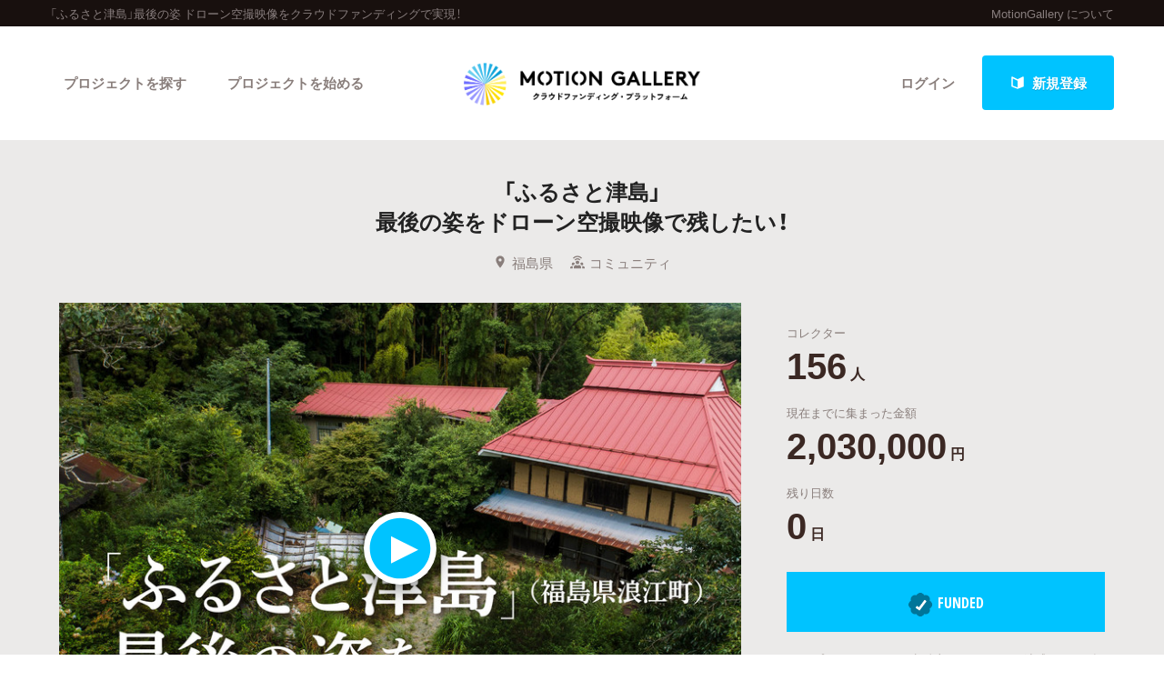

--- FILE ---
content_type: text/html; charset=utf-8
request_url: https://motion-gallery.net/projects/tsushima
body_size: 96679
content:


<!DOCTYPE html>
<!--[if lt IE 7]><html class="no-js lt-ie9 lt-ie8 lt-ie7" lang="ja"><![endif]-->
<!--[if IE 7]>   <html class="no-js lt-ie9 lt-ie8" lang="ja"><![endif]-->
<!--[if IE 8]>   <html class="no-js lt-ie9" lang="ja"><![endif]-->
<!--[if gt IE 8]><!--><html lang="ja"><!--<![endif]-->
<head>
  <meta charset="utf-8">
  <meta http-equiv="X-UA-Compatible" content="IE=edge">
  <meta name="viewport" content="width=device-width, initial-scale=1.0">
  <title>  「ふるさと津島」最後の姿をドローン空撮映像で残したい！ - クラウドファンディングのMotionGallery</title>
  <meta name="description" content=" 原発事故から９年、今も帰還できない福島県浪江町津島。除染に伴い家屋の解体が始まった。家もなく人も戻らない津島は、やがて地図から消えゆく。100年後の子孫のために、津島全520...。クラウドファンディングのMotionGallery。" />
  <meta name="keywords" content="「ふるさと津島」最後の姿 ドローン空撮映像,クラウドファンディング,ソーシャルファンディング,資金調達,MotionGallery,モーションギャラリー" />
  <meta name="twitter:card" content="summary">
<meta name="twitter:site" content="@motiongallery">
		<meta property="og:title" content="「ふるさと津島」最後の姿をドローン空撮映像で残したい！ | MOTION GALLERY" /> 
        <meta property="og:image" content="https://mg-img.s3.ap-northeast-1.amazonaws.com/projects/tsushima/9f096e6c-d539-4cab-b35b-b05b6c49ea4e" />
    <meta property="og:type" content="article" />
<meta property="og:url" content="https://motion-gallery.net/projects/tsushima" />
<meta property="og:description" content=" 原発事故から９年、今も帰還できない福島県浪江町津島。除染に伴い家屋の解体が始まった。家もなく人も戻らない津島は、やがて地図から消えゆく。100年後の子孫のために、津島全520...。クラウドファンディングのMotionGallery。" />
<meta property="og:site_name" content="motion-gallery.net" /> 
<meta property="fb:admins" content="1375400693" /> 
<meta property="fb:app_id" content="160920600642652" />
<meta property="og:locale" content="ja_JP" /> 

  <link rel="stylesheet" href="https://cdnjs.cloudflare.com/ajax/libs/foundation/6.4.2/css/foundation.min.css">
  <link rel="stylesheet" href="https://cdnjs.cloudflare.com/ajax/libs/OwlCarousel2/2.1.6/assets/owl.carousel.min.css">
  <link rel="stylesheet" href="https://cdnjs.cloudflare.com/ajax/libs/OwlCarousel2/2.1.6/assets/owl.theme.default.min.css">
  <link rel="stylesheet" href="https://cdn.jsdelivr.net/yakuhanjp/1.3.1/css/yakuhanjp.min.css">
  <link rel="stylesheet" href="https://cdnjs.cloudflare.com/ajax/libs/lightcase/2.4.0/css/lightcase.min.css">
  <link rel="stylesheet" href="/stylesheets/v2/app.css?20230824">
  <link rel="stylesheet" type="text/css" href="/fonts/3785ea0fa3df7716fb97045e6f9e1437/font.css?family=CambridgeRoundW01-BoldCond"/>
  <link rel="apple-touch-icon" href="/assets/icons/apple-touch-icon-25e81a566c7f1ee2f7340ec4c42351540603ab08a820fb4f04659bf7f98064fc.png">
<link rel="apple-touch-icon" sizes="57x57" href="/assets/icons/apple-icon-57x57-25e81a566c7f1ee2f7340ec4c42351540603ab08a820fb4f04659bf7f98064fc.png">
<link rel="apple-touch-icon" sizes="60x60" href="/assets/icons/apple-icon-60x60-e1c5a0e89f655ead7004406aaaf4337525f54d138f3b5e448f953214e9d5d7d8.png">
<link rel="apple-touch-icon" sizes="72x72" href="/assets/icons/apple-icon-72x72-29b04258c65120a85b6448ad5ab2ed6db80d20278dfea5ee56378e221950a914.png">
<link rel="apple-touch-icon" sizes="76x76" href="/assets/icons/apple-icon-76x76-5e34d42632a78161bcf617c0fe704875ae562d505e94c6bee012df9049c0bae8.png">
<link rel="apple-touch-icon" sizes="114x114" href="/assets/icons/apple-icon-114x114-e1e4de21f3b136c653a8a9232a4b796211e444c9f23949efa7157ab60c5a31ce.png">
<link rel="apple-touch-icon" sizes="120x120" href="/assets/icons/apple-icon-120x120-9f4aa79812ad3a2e0c52b4a1a7abb9c45c078f0463bf3a182b87a2f4ab2d84fe.png">
<link rel="apple-touch-icon" sizes="144x144" href="/assets/icons/apple-icon-144x144-8a25740e6355f1d6a3f5f5d4786d1a206c6d3ca95bc872e3b95156b53f683222.png">
<link rel="apple-touch-icon" sizes="152x152" href="/assets/icons/apple-icon-152x152-b8df34d9d538602e0f420ec81314424303330d1799e2be7d4ac6519efce02a8f.png">
<link rel="apple-touch-icon" sizes="180x180" href="/assets/icons/apple-icon-180x180-4685f240f76fc0efe8c26fe9f2bee795150da16f32eff4891d8873092d6106d9.png">
<link rel="icon" type="image/png" sizes="192x192" href="/assets/icons/android-icon-192x192-47e8291df096d4ebbf7f8618d02de93eb7c87de69565e91ad5abd84bed1bbf1a.png">
<link rel="icon" type="image/png" sizes="32x32" href="/assets/icons/favicon-32x32-eb821480f94054f77b8b2f874d246f19d4e117892252f5ffdda7f5a98df54298.png">
<link rel="icon" type="image/png" sizes="96x96" href="/assets/icons/favicon-96x96-9b5e736de3ad3d5dad59878a2c6dfa86129e8b98c1a640adf01085ea8d60c1b7.png">
<link rel="icon" type="image/png" sizes="16x16" href="/assets/icons/favicon-16x16-b0d3f26705452f277711d251a0f95e31e21c0fdc0550cd0f75ab7b8c9085ff67.png">

  <!-- <link rel="stylesheet" href="http://motiongallery.ndv.me/stylesheets/app.css"> -->

  <meta name="csrf-param" content="authenticity_token" />
<meta name="csrf-token" content="4Fq3NaLllMInBwA0P47BKCXz/B6HBvDSMgV/Q0jRv3NgHao7ZCjI6bYSq/4LrwcJAEMusVqghp94BXz92KlvYA==" />
  <!-- Google Tag Manager -->
<script>(function(w,d,s,l,i){w[l]=w[l]||[];w[l].push({'gtm.start':
new Date().getTime(),event:'gtm.js'});var f=d.getElementsByTagName(s)[0],
j=d.createElement(s),dl=l!='dataLayer'?'&l='+l:'';j.async=true;j.src=
'https://www.googletagmanager.com/gtm.js?id='+i+dl;f.parentNode.insertBefore(j,f);
})(window,document,'script','dataLayer','GTM-MP42BMBK');</script>
<!-- End Google Tag Manager -->


              <script>
  window.dataLayer = window.dataLayer || [];
  window.dataLayer.push({
    event: 'page_view',
    project_ga_id: "",
    gtag_id: "AW-807856143",
    tracking_id: "G-FVPPZY0KTY"
  });
</script>

          <!-- Facebook Pixel Code -->
<script>
!function(f,b,e,v,n,t,s)
{if(f.fbq)return;n=f.fbq=function(){n.callMethod?
n.callMethod.apply(n,arguments):n.queue.push(arguments)};
if(!f._fbq)f._fbq=n;n.push=n;n.loaded=!0;n.version='2.0';
n.queue=[];t=b.createElement(e);t.async=!0;
t.src=v;s=b.getElementsByTagName(e)[0];
s.parentNode.insertBefore(t,s)}(window,document,'script',
'https://connect.facebook.net/en_US/fbevents.js');

fbq('init', ''); 
fbq('track', 'PageView');

</script>
<noscript>
<img height="1" width="1"
src="https://www.facebook.com/tr?id=&ev=PageView
&noscript=1"/>
</noscript>
<!-- End Facebook Pixel Code -->

          <!-- Global site tag (gtag.js) - Google AdWords:  -->
<script async src="https://www.googletagmanager.com/gtag/js?id="></script>
<script>
  window.dataLayer = window.dataLayer || [];
  function gtag(){dataLayer.push(arguments);}
  gtag('js', new Date());
  gtag('config', '');
   gtag('config', 'AW-807856143');
</script>


          

  <!-- Twitter conversion tracking base code -->
<script>!function(e,t,n,s,u,a){e.twq||(s=e.twq=function(){s.exe?s.exe.apply(s,arguments):s.queue.push(arguments); },s.version='1.1',s.queue=[],u=t.createElement(n),u.async=!0,u.src='https://static.ads-twitter.com/uwt.js', a=t.getElementsByTagName(n)[0],a.parentNode.insertBefore(u,a))}(window,document,'script'); twq('config','o06ji');</script>
<!-- End Twitter conversion tracking base code -->


</head>
<body class="home" data-page-id="home">
<!-- Google Tag Manager (noscript) -->
<noscript><iframe src="https://www.googletagmanager.com/ns.html?id=GTM-MP42BMBK"
height="0" width="0" style="display:none;visibility:hidden"></iframe></noscript>
<!-- End Google Tag Manager (noscript) -->

<div id="container_v2">
      <svg style="position: absolute; width: 0; height: 0; overflow: hidden;" version="1.1" xmlns="http://www.w3.org/2000/svg" xmlns:xlink="http://www.w3.org/1999/xlink">
  <defs>
    <symbol id="icon-facebook" viewBox="0 0 32 32">
    <title>facebook</title>
    <path d="M19 6h5v-6h-5c-3.86 0-7 3.14-7 7v3h-4v6h4v16h6v-16h5l1-6h-6v-3c0-0.542 0.458-1 1-1z"></path>
    </symbol>

    <symbol id="icon-twitter" viewBox="0 0 32 32">
    <title>twitter</title>
    <path d="M32 7.075c-1.175 0.525-2.444 0.875-3.769 1.031 1.356-0.813 2.394-2.1 2.887-3.631-1.269 0.75-2.675 1.3-4.169 1.594-1.2-1.275-2.906-2.069-4.794-2.069-3.625 0-6.563 2.938-6.563 6.563 0 0.512 0.056 1.012 0.169 1.494-5.456-0.275-10.294-2.888-13.531-6.862-0.563 0.969-0.887 2.1-0.887 3.3 0 2.275 1.156 4.287 2.919 5.463-1.075-0.031-2.087-0.331-2.975-0.819 0 0.025 0 0.056 0 0.081 0 3.181 2.263 5.838 5.269 6.437-0.55 0.15-1.131 0.231-1.731 0.231-0.425 0-0.831-0.044-1.237-0.119 0.838 2.606 3.263 4.506 6.131 4.563-2.25 1.762-5.075 2.813-8.156 2.813-0.531 0-1.050-0.031-1.569-0.094 2.913 1.869 6.362 2.95 10.069 2.95 12.075 0 18.681-10.006 18.681-18.681 0-0.287-0.006-0.569-0.019-0.85 1.281-0.919 2.394-2.075 3.275-3.394z"></path>
    </symbol>

    <symbol id="icon-mail" viewBox="0 0 32 32">
    <title>mail</title>
    <path d="M5.315 9.274l11.185 9.726 11.187-9.728c0.194 0.184 0.313 0.445 0.313 0.735v11.986c0 0.557-0.449 1.007-1.003 1.007h-20.994c-0.564 0-1.003-0.451-1.003-1.007v-11.986c0-0.289 0.121-0.549 0.315-0.733zM6.004 8c-1.107 0-2.004 0.895-2.004 1.994v12.012c0 1.101 0.89 1.994 2.004 1.994h20.993c1.107 0 2.004-0.895 2.004-1.994v-12.012c0-1.101-0.89-1.994-2.004-1.994h-20.993zM16.5 17.7l-10-8.7h20l-10 8.7z"></path>
    </symbol>

    <symbol id="icon-key" viewBox="0 0 32 32">
    <title>key</title>
    <path d="M17.034 13.368l-12.716 12.736c-0.429 0.43-0.429 1.129-0.002 1.559l0.018 0.019c0.428 0.431 1.119 0.438 1.553 0.003l2.65-2.648 2.463 2.463 1.5-1.5-2.463-2.463 3.001-2.999 1.962 1.962 1.5-1.5-1.962-1.962 4.082-4.080c0.963 0.657 2.126 1.042 3.38 1.042 3.314 0 6-2.686 6-6s-2.686-6-6-6c-3.314 0-6 2.686-6 6 0 1.248 0.381 2.408 1.034 3.368zM13 22l-1.5 1.5 2.5 2.5-3 3-2.5-2.5-1.875 1.875c-0.841 0.841-2.204 0.845-3.042 0.007l0.035 0.035c-0.837-0.837-0.835-2.2 0.007-3.042l12.157-12.157c-0.5-0.963-0.782-2.058-0.782-3.218 0-3.866 3.134-7 7-7s7 3.134 7 7c0 3.866-3.134 7-7 7-1.16 0-2.255-0.282-3.218-0.782v0l-2.782 2.782 2 2-3 3-2-2zM22 14v0 0c-2.209 0-4-1.791-4-4s1.791-4 4-4c2.209 0 4 1.791 4 4s-1.791 4-4 4zM22 13c1.657 0 3-1.343 3-3s-1.343-3-3-3c-1.657 0-3 1.343-3 3s1.343 3 3 3v0 0z"></path>
    </symbol>

    <symbol id="icon-notification" viewBox="0 0 32 32">
    <title>notification</title>
    <path d="M16 3c-3.472 0-6.737 1.352-9.192 3.808s-3.808 5.72-3.808 9.192c0 3.472 1.352 6.737 3.808 9.192s5.72 3.808 9.192 3.808c3.472 0 6.737-1.352 9.192-3.808s3.808-5.72 3.808-9.192c0-3.472-1.352-6.737-3.808-9.192s-5.72-3.808-9.192-3.808zM16 0v0c8.837 0 16 7.163 16 16s-7.163 16-16 16c-8.837 0-16-7.163-16-16s7.163-16 16-16zM14 22h4v4h-4zM14 6h4v12h-4z"></path>
    </symbol>

    <symbol id="icon-checkmark" viewBox="0 0 32 32">
    <title>checkmark</title>
    <path d="M27 4l-15 15-7-7-5 5 12 12 20-20z"></path>
    </symbol>

    <symbol id="icon-chevron" viewBox="0 0 21 32">
    <title>chevron</title>
    <path d="M8.498 31.071l-3.851-3.585 10.49-11.552-10.49-11.419 3.851-3.585 13.809 15.004z"></path>
    </symbol>

    <symbol id="icon-chevron-left" viewBox="0 0 21 32">
    <title>chevron-left</title>
    <path d="M15.801 0.929l3.851 3.585-10.49 11.552 10.49 11.419-3.851 3.585-13.809-15.004z"></path>
    </symbol>

    <symbol id="icon-location" viewBox="0 0 32 32">
    <title>location</title>
    <path d="M16 0c-5.523 0-10 4.477-10 10 0 10 10 22 10 22s10-12 10-22c0-5.523-4.477-10-10-10zM16 16c-3.314 0-6-2.686-6-6s2.686-6 6-6 6 2.686 6 6-2.686 6-6 6z"></path>
    </symbol>

    <symbol id="icon-image" viewBox="0 0 32 32">
    <title>image</title>
    <path d="M29.996 4c0.001 0.001 0.003 0.002 0.004 0.004v23.993c-0.001 0.001-0.002 0.003-0.004 0.004h-27.993c-0.001-0.001-0.003-0.002-0.004-0.004v-23.993c0.001-0.001 0.002-0.003 0.004-0.004h27.993zM30 2h-28c-1.1 0-2 0.9-2 2v24c0 1.1 0.9 2 2 2h28c1.1 0 2-0.9 2-2v-24c0-1.1-0.9-2-2-2v0z"></path>
    <path d="M26 9c0 1.657-1.343 3-3 3s-3-1.343-3-3 1.343-3 3-3 3 1.343 3 3z"></path>
    <path d="M28 26h-24v-4l7-12 8 10h2l7-6z"></path>
    </symbol>

    <symbol id="icon-user" viewBox="0 0 20 28">
    <title>user</title>
    <path d="M20 21.859c0 2.281-1.5 4.141-3.328 4.141h-13.344c-1.828 0-3.328-1.859-3.328-4.141 0-4.109 1.016-8.859 5.109-8.859 1.266 1.234 2.984 2 4.891 2s3.625-0.766 4.891-2c4.094 0 5.109 4.75 5.109 8.859zM16 8c0 3.313-2.688 6-6 6s-6-2.688-6-6 2.688-6 6-6 6 2.688 6 6z"></path>
    </symbol>

    <symbol id="icon-group" viewBox="0 0 30 28">
    <title>group</title>
    <path d="M9.266 14c-1.625 0.047-3.094 0.75-4.141 2h-2.094c-1.563 0-3.031-0.75-3.031-2.484 0-1.266-0.047-5.516 1.937-5.516 0.328 0 1.953 1.328 4.062 1.328 0.719 0 1.406-0.125 2.078-0.359-0.047 0.344-0.078 0.688-0.078 1.031 0 1.422 0.453 2.828 1.266 4zM26 23.953c0 2.531-1.672 4.047-4.172 4.047h-13.656c-2.5 0-4.172-1.516-4.172-4.047 0-3.531 0.828-8.953 5.406-8.953 0.531 0 2.469 2.172 5.594 2.172s5.063-2.172 5.594-2.172c4.578 0 5.406 5.422 5.406 8.953zM10 4c0 2.203-1.797 4-4 4s-4-1.797-4-4 1.797-4 4-4 4 1.797 4 4zM21 10c0 3.313-2.688 6-6 6s-6-2.688-6-6 2.688-6 6-6 6 2.688 6 6zM30 13.516c0 1.734-1.469 2.484-3.031 2.484h-2.094c-1.047-1.25-2.516-1.953-4.141-2 0.812-1.172 1.266-2.578 1.266-4 0-0.344-0.031-0.688-0.078-1.031 0.672 0.234 1.359 0.359 2.078 0.359 2.109 0 3.734-1.328 4.062-1.328 1.984 0 1.937 4.25 1.937 5.516zM28 4c0 2.203-1.797 4-4 4s-4-1.797-4-4 1.797-4 4-4 4 1.797 4 4z"></path>
    </symbol>
    <symbol id="icon-plus" viewBox="0 0 22 28">
    <title>plus</title>
    <path d="M22 11.5v3c0 0.828-0.672 1.5-1.5 1.5h-6.5v6.5c0 0.828-0.672 1.5-1.5 1.5h-3c-0.828 0-1.5-0.672-1.5-1.5v-6.5h-6.5c-0.828 0-1.5-0.672-1.5-1.5v-3c0-0.828 0.672-1.5 1.5-1.5h6.5v-6.5c0-0.828 0.672-1.5 1.5-1.5h3c0.828 0 1.5 0.672 1.5 1.5v6.5h6.5c0.828 0 1.5 0.672 1.5 1.5z"></path>
    </symbol>

    <symbol id="icon-comment" viewBox="0 0 28 28">
    <title>comment</title>
    <path d="M28 14c0 5.531-6.266 10-14 10-0.766 0-1.531-0.047-2.266-0.125-2.047 1.813-4.484 3.094-7.187 3.781-0.562 0.156-1.172 0.266-1.781 0.344-0.344 0.031-0.672-0.219-0.75-0.594v-0.016c-0.078-0.391 0.187-0.625 0.422-0.906 0.984-1.109 2.109-2.047 2.844-4.656-3.219-1.828-5.281-4.656-5.281-7.828 0-5.516 6.266-10 14-10s14 4.469 14 10z"></path>
    </symbol>

    <symbol id="icon-bubble" viewBox="0 0 33 32">
    <title>bubble</title>
    <path d="M28.195 0.051c1.067 0 1.991 0.39 2.771 1.17s1.17 1.704 1.17 2.771v17.734c0 1.067-0.39 1.991-1.17 2.771s-1.704 1.17-2.771 1.17h-8.867l-7.697 5.788c-0.246 0.164-0.503 0.174-0.77 0.031s-0.4-0.359-0.4-0.647v-5.172h-5.911c-1.067 0-1.991-0.39-2.771-1.17s-1.17-1.704-1.17-2.771v-17.734c0-1.067 0.39-1.991 1.17-2.771s1.704-1.17 2.771-1.17h23.645z"></path>
    </symbol>

      </defs>
</svg>

        <section id="tagline_v2" class="s-tagline">
    <div class="grid-container">
        <div class="grid-x grid-padding-x">
            <p class="cell auto">「ふるさと津島」最後の姿 ドローン空撮映像をクラウドファンディングで実現！</p>
            <nav class="cell shrink">
                <ul>
                    <li><a href="/about">MotionGallery について</a></li>
                </ul>
            </nav>
        </div>
    </div>
</section>



<!-- ヘッダー -->
    <header id="header_v2" class="s-header nav_menu--container">
      <div class="grid-container">
      <div class="grid-x grid-padding-x">
        <div class="cell">
        <p id="h-logo"><a href="/"><img src="/images/logo.png" alt="Motion Gallery"></a></p>
        <nav>
            <ul class="header-signup">
              <li>
                <a href="/users/sign_in">ログイン</a>
              </li>
              <li>
                <a href="/users/sign_up">
                  <span class="sprite -signup">
                    <svg viewBox="0 0 1 1">
                      <use xlink:href="/images/sprites.svg#signup"></svg>
                    </svg>
                  </span>
                  新規登録
</a>              </li>
            </ul>
          <ul class="header-nav">
          <li class="nav_menu--holder">
            <a href="/discover">プロジェクトを探す</a>
            <div class="nav_menu">
  <div class="grid-x align-center">
    <div class="cell small-12">
      <div class="nav_menu--inner">
        <section class="nav_menu--section">
          <h2 class="nav_menu--section--title"><strong>Highlight</strong></h2>
          <ul class="grid-x grid--padding align-center">
            <li class="cell shrink">
              <a href="/discover#pickup" title="人気のプロジェクト" class="nav_menu--link"><svg class="icon icon-chevron"><use xlink:href="#icon-chevron"></use></svg>人気のプロジェクト</a>
            </li>
            <li class="cell shrink">
              <a href="/categories/All" title="新着プロジェクト" class="nav_menu--link"><svg class="icon icon-chevron"><use xlink:href="#icon-chevron"></use></svg>新着プロジェクト</a>
            </li>
            <li class="cell shrink">
              <a href="/categories/All/will_finish_soon" title="終了間近のプロジェクト" class="nav_menu--link"><svg class="icon icon-chevron"><use xlink:href="#icon-chevron"></use></svg>終了間近のプロジェクト</a>
            </li>
          </ul>
        </section class="nav_menu--section">

        <section class="nav_menu--section">
          <h2 class="nav_menu--section--title"><strong>Feature</strong></h2>
          <ul class="grid-x grid--padding align-center">
            <li class="cell shrink">
              <a href="/discover" title="カテゴリーから探す" class="nav_menu--link"><svg class="icon icon-chevron"><use xlink:href="#icon-chevron"></use></svg>カテゴリーから探す</a>
            </li>
            <li class="cell shrink">
              <a href="/discover/tags" title="タグから探す" class="nav_menu--link"><svg class="icon icon-chevron"><use xlink:href="#icon-chevron"></use></svg>タグから探す</a>
            </li>
            <li class="cell shrink">
              <a href="/discover/curators_list" title="キュレーターから探す" class="nav_menu--link"><svg class="icon icon-chevron"><use xlink:href="#icon-chevron"></use></svg>キュレーターから探す</a>
            </li>
            <li class="cell shrink">
              <a href="/features" title="特集から探す" class="nav_menu--link"><svg class="icon icon-chevron"><use xlink:href="#icon-chevron"></use></svg>特集から探す</a>
            </li>
            <li class="cell shrink">
              <a href="/project_updates" title="最新進捗報告から探す" class="nav_menu--link"><svg class="icon icon-chevron"><use xlink:href="#icon-chevron"></use></svg>最新進捗報告から探す</a>
            </li>
          </ul>
        </section>

        <section class="nav_menu--section">
          <h2 class="nav_menu--section--title"><strong>Legendary</strong></h2>
          <ul class="grid-x grid--padding align-center">
            <li class="cell shrink">
              <a href="/categories/All/completed" title="最新達成プロジェクト" class="nav_menu--link"><svg class="icon icon-chevron"><use xlink:href="#icon-chevron"></use></svg>最新達成プロジェクト</a>
            </li>
            <li class="cell shrink">
              <a href="/categories/All/sort_by_amount" title="調達額が大きいプロジェクト" class="nav_menu--link"><svg class="icon icon-chevron"><use xlink:href="#icon-chevron"></use></svg>調達額が大きいプロジェクト</a>
            </li>
          </ul>
        </section>
      </div>
    </div>
  </div>
</div>

          </li>

            <li><a href="/start_project">プロジェクトを始める</a></li>
          </ul>
        </nav>
      </div>
    </div>
    </div>
  </header>





  
  <section id="main" class="l-home">
    <section class="page-section s-main">
      <header id="project-header">
  <div id="project-header-title">
    <div class="row">
      <div class="columns">
        <div id="project-cover-small-only">
            <div class="movie" data-movie="https://www.youtube.com/embed/7EuBCtOSYj0">
              <div class="loader">
  <svg version="1.1" class="loader" xmlns="http://www.w3.org/2000/svg" xmlns:xlink="http://www.w3.org/1999/xlink" x="0px" y="0px" width="40px" height="40px" viewBox="0 0 50 50" style="enable-background:new 0 0 50 50;" xml:space="preserve">
    <path fill="#000" d="M25.251,6.461c-10.318,0-18.683,8.365-18.683,18.683h4.068c0-8.071,6.543-14.615,14.615-14.615V6.461z" transform="rotate(147.722 25 25)">
      <animateTransform attributeType="xml" attributeName="transform" type="rotate" from="0 25 25" to="360 25 25" dur="0.6s" repeatCount="indefinite"></animateTransform>
    </path>
  </svg>
</div>

              <div class="preview" style="background-image: url('https://mg-img.s3.ap-northeast-1.amazonaws.com/projects/tsushima/9f096e6c-d539-4cab-b35b-b05b6c49ea4e');"></div>
              <div class="playbtn">
                <div class="btnbg"></div>
                <span class="sprite -play">
                  <svg viewBox="0 0 1 1">
                    <use xlink:href="/images/sprites.svg#play"></use>
                  </svg>
                </span>
              </div>
            </div>
        </div>
        <h1>「ふるさと津島」<br>
最後の姿をドローン空撮映像で残したい！</h1>
        <ul class="info">
          <li>
            <span class="sprite -location">
              <svg viewBox="0 0 1 1">
                <use xlink:href="/images/sprites.svg#location"></use>
              </svg>
            </span>福島県</li>
          <li>
            <a href="/categories/Community">
              <span class="sprite -community">
                <svg viewBox="0 0 1 1">
                  <use xlink:href="/images/sprites.svg#category_community"></use>
                </svg>
              </span>コミュニティ
            </a>
          </li>
        </ul>
      </div>
    </div>
  </div>
  <!-- #project-header-content -->
  <div id="project-header-content">
    <div class="row">
      <div class="medium-7 large-8 columns">
        <div id="project-cover-medium-up">
            <div class="movie" data-movie="https://www.youtube.com/embed/7EuBCtOSYj0">
              <div class="loader">
  <svg version="1.1" class="loader" xmlns="http://www.w3.org/2000/svg" xmlns:xlink="http://www.w3.org/1999/xlink" x="0px" y="0px" width="40px" height="40px" viewBox="0 0 50 50" style="enable-background:new 0 0 50 50;" xml:space="preserve">
    <path fill="#000" d="M25.251,6.461c-10.318,0-18.683,8.365-18.683,18.683h4.068c0-8.071,6.543-14.615,14.615-14.615V6.461z" transform="rotate(147.722 25 25)">
      <animateTransform attributeType="xml" attributeName="transform" type="rotate" from="0 25 25" to="360 25 25" dur="0.6s" repeatCount="indefinite"></animateTransform>
    </path>
  </svg>
</div>

              <div class="preview" style="background-image: url('https://mg-img.s3.ap-northeast-1.amazonaws.com/projects/tsushima/9f096e6c-d539-4cab-b35b-b05b6c49ea4e');"></div>
              <div class="playbtn">
                <div class="btnbg"></div>
                <span class="sprite -play">
                  <svg viewBox="0 0 1 1">
                    <use xlink:href="/images/sprites.svg#play"></use>
                  </svg>
                </span>
              </div>
            </div>
        </div>
        <p>原発事故から９年、今も帰還できない福島県浪江町津島。除染に伴い家屋の解体が始まった。家もなく人も戻らない津島は、やがて地図から消えゆく。100年後の子孫のために、津島全520戸の最後の姿をドローン空撮映像で記録する。</p>
        <ul class="list-tag">
              <li><a href="/tag/disaster">#震災</a></li>
              <li><a href="/tag/fukushima">#福島</a></li>
              <li><a href="/tag/social-issues">#社会問題</a></li>
              <li><a href="/tag/archive">#アーカイブ</a></li>
        </ul>
      </div>
      <div class="medium-5 large-4 columns">
        <div id="project-progress-bar-small-only">
              <p class="closed funded">
                <img src="/assets/new_design/funded_success-5fb81a3a61bb7de8e1dcf1876f5209c7142351efaeefab0ae53957949fdff67d.png" />FUNDED</p>
              <p class="closed-note">このプロジェクトは、目標金額2,000,000円を達成し、2020年5月8日23:59に終了しました。</p>
        </div>
        <div class="stats-table">
          <dl class="collector">
            <dt>コレクター</dt>
            <dd><span class="number">156</span><span class="unit">人</span></dd>
          </dl>
          <dl class="money">
            <dt>現在までに集まった金額</dt>
            <dd><span class="number">2,030,000</span><span class="unit">円</span></dd>
          </dl>
          <dl class="days">
            <dt>残り日数</dt>
              <dd><span class="number">0</span><span class="unit">日</span></dd>
          </dl>
        </div>
          <div id="project-progress-bar-medium-up">
              <p class="closed funded"><img src="/assets/new_design/funded_success-5fb81a3a61bb7de8e1dcf1876f5209c7142351efaeefab0ae53957949fdff67d.png" />FUNDED</p>
              <p class="closed-note">このプロジェクトは、目標金額2,000,000円を達成し、2020年5月8日23:59に終了しました。</p>
          </div>
        <div class="cta">
          <ul>
            <li class="facebook">
  <a href="http://www.facebook.com/share.php?u=https://motion-gallery.net/projects/tsushima" id="facebook-header-button-3017" onclick="window.open(this.href, 'FBwindow', 'width=650, height=450, menubar=no, toolbar=no, scrollbars=yes'); return false;" data-project-id="3017" data-project-update-id="" data-id-suffix="3017">
      <span class="sprite -facebook">
        <svg viewBox="0 0 1 1">
          <use xlink:href="/images/sprites.svg#facebook"></use>
        </svg>
      </span> シェア
    </a>
</li>


            <li class="twitter"><a class="tweet-share" href="https://twitter.com/intent/tweet?url=https%3A%2F%2Fmotion-gallery.net%2Fprojects%2Ftsushima&text=%E8%A6%81%E3%83%81%E3%82%A7%E3%83%83%E3%82%AF%EF%BC%81%E3%80%8C%E3%81%B5%E3%82%8B%E3%81%95%E3%81%A8%E6%B4%A5%E5%B3%B6%E3%80%8D%E6%9C%80%E5%BE%8C%E3%81%AE%E5%A7%BF%E3%82%92%E3%83%89%E3%83%AD%E3%83%BC%E3%83%B3%E7%A9%BA%E6%92%AE%E6%98%A0%E5%83%8F%E3%81%A7%E6%AE%8B%E3%81%97%E3%81%9F%E3%81%84%EF%BC%81%20%40motiongallery" target="blank" data-project-update-id="" >
  <span class="sprite -twitter">
    <svg viewBox="0 0 1 1">
      <use xlink:href="/images/sprites.svg#twitter"></use>
    </svg>
  </span>ツイート</a>
</li>
            <li class="line"><a href="http://line.me/R/msg/text/?https://motion-gallery.net/projects/tsushima" target="_blank">
                <span class="sprite -line">
                  <svg viewBox="0 0 1 1">
                    <use xlink:href="/images/sprites.svg#line"></use>
                  </svg>
                </span> LINEで送る</a></li>
            <li class="embed"><a href="#project-embed" data-rel="lightcase">
                <span class="sprite -link">
                  <svg viewBox="0 0 1 1">
                    <use xlink:href="/images/sprites.svg#link"></use>
                  </svg>
                </span>サイトに埋め込み</a></li>
          </ul>
        </div>
        <div class="profile">
          <img class="thumb" src="https://mg-img.s3.ap-northeast-1.amazonaws.com/users/Nm5Iw3QhieOD26cLWVRH/face_image/middle-1580046475" />
          <h2><small>Presenter</small><br />
            「造船記」プロジェクト<a href="#project-presenter" data-rel="lightcase">
              <span class="sprite -info">
                <svg viewBox="0 0 1 1">
                  <use xlink:href="/images/sprites.svg#info"></use>
                </svg>
              </span>プロフィールを表示</a></h2>
        </div>
      </div>
    </div>
  </div>
</header>
<section id="project-embed">
  <div class="content">
    <div class="row">
      <div class="medium-6 large-6 columns">
        <h2>プロジェクトをブログやサイトで紹介</h2>
        <p>テキストエリアのコードをあなたのブログやサイトのHTMLに張り付けると、右にあるようなプロジェクトウィジェットが表示されます。</p>
        <textarea readonly="readonly"><iframe src='https://motion-gallery.net/projects/tsushima/widget' frameborder="0" scrolling="no" width="324" height="452"></iframe></textarea>
      </div>
      <div class="pjtItemPreview">
      <iframe src="https://motion-gallery.net/projects/tsushima/widget" frameborder="0" scrolling="no" width="324" height="452"></iframe>
      </div>
    </div>
  </div>
</section>

<section id="project-presenter">
  <header class="header">
    <div class="row">
      <div class="columns">
          <a href="/users/213961/creations"><img class="thumb" src="https://mg-img.s3.ap-northeast-1.amazonaws.com/users/Nm5Iw3QhieOD26cLWVRH/face_image/middle-1580046475" /></a>
        <h2><small>PRESENTER</small><br /><a href="/users/213961/creations">「造船記」プロジェクト</a></h2>
      </div>
    </div>
  </header>
  <div class="content">
    <div class="row">
      <div class="medium-8 large-8 columns">
        <p></p>
      </div>
      <div class="medium-4 large-4 columns">
        <ul class="info">
          <li>
            <span>
              <span class="sprite -location">
                <svg viewBox="0 0 1 1">
                  <use xlink:href="/images/sprites.svg#location"></use>
                </svg>
              </span>埼玉県
            </span
          </li>
          <li>
            <span>
              <span class="sprite -owner">
                <svg viewBox="0 0 1 1">
                  <use xlink:href="/images/sprites.svg#owner"></use>
                </svg>
              </span>起案数 1
            </span>
          </li>
          <li>
            <span>
              <span class="sprite -funded">
                <svg viewBox="0 0 1 1">
                  <use xlink:href="/images/sprites.svg#funded"></use>
                </svg>
              </span>応援数 5
            </span>
          </li>
          <!--
          <li>
          <span>
              <span class="sprite -facebook">
                <svg viewBox="0 0 1 1">
                  <use xlink:href="/images/sprites.svg#facebook"></use>
                </svg>
            </span>Facebook (未設定) 
            </span>
          </li>
          -->
          <li>
            <span>
            <span class="sprite -twitter">
              <svg viewBox="0 0 1 1">
                <use xlink:href="/images/sprites.svg#twitter"></use>
              </svg>
            </span>Twitter (未設定) 
          </span>
          </li>
          <li>
            <span>
              <span class="sprite -follower">
                <svg viewBox="0 0 1 1">
                  <use xlink:href="/images/sprites.svg#follower"></use>
                </svg>
              </span>フォロワー 25 人
            </span>
            <ul class="follower-list">
                <li>
                  <img src="https://mg-img.s3.ap-northeast-1.amazonaws.com/users/0syhcHLj4Ykolvau1VKD/face_image/middle-1583063986" />
                </li>
                <li>
                  <img src="http://graph.facebook.com/v2.6/10215099728668618/picture?type=large" />
                </li>
                <li>
                  <img src="http://graph.facebook.com/v2.8/1958341620923673/picture?type=large" />
                </li>
                <li>
                  <img src="http://graph.facebook.com/v2.9/2233566906907440/picture?type=large" />
                </li>
                <li>
                  <img src="https://mg-img.s3.ap-northeast-1.amazonaws.com/users/dEiSR4bfwtTOjos0NKl1/face_image/middle-1631958538" />
                </li>
                <li>
                  <img src="http://graph.facebook.com/1031551306925416/picture?type=large" />
                </li>
            </ul>
          </li>
        </ul>
      </div>
    </div>
  </div>
  <footer class="footer">
    <div class="row">
      <div class="columns">
        <ul class="menu">
          <li>
            <a href="/mails/new?project_id=3017">
              <span class="sprite -email">
                <svg viewBox="0 0 1 1">
                  <use xlink:href="/images/sprites.svg#email"></use>
                </svg>
              </span>質問や意見をメール
</a>          </li>

          <li>
            <a href="#" onclick="follow(); return false;">
              <span class="sprite -follow">
                <svg viewBox="0 0 1 1">
                  <use xlink:href="/images/sprites.svg#follow"></use>
                </svg>
            </span><span id="follow_span_text">フォロー</span>
            </a>
          </li>
        </ul>
      </div>
    </div>
  </footer>
</section>

<script>
var follow_posting = false;
function follow(user_id) {
  if(follow_posting) return;
  if(!user_id) {
      location.href="/users/sign_in?notice=on";
  }
  follow_posting = true;
  $.post(
      "/follows/follow",
      {"_method": "PATCH", "follow[followee_id]": user_id},
      function(data) {
        follow_posting = false;
        if($("#follow_span_text").text() === "フォロー") {
            $("#follow_span_text").text("フォロー中");
        } else {
            $("#follow_span_text").text("フォロー");
        }
      }
  );

}
</script>




      <nav id="project-nav" class="page-nav s-local-nav">
  <div class="row">
    <div class="columns">
      <div class="mask">
        <p class="logo">
          <a href="/">
            <img alt="" src="/assets/new_design/logo_square-4caafdacba539f4a1ddcc2d16d2959e2a6fbbafffc9374f5c2c0b226c1c6452c.png" />
          </a>
        </p>
        <ul class="menu">
          <li>
            <a class="current" href="/projects/tsushima">プロジェクト</a>
          </li>
          <li>
            <a class="" href="/projects/tsushima/updates">
                アップデート <span class="counter">21</span>
</a>          </li>
          <li>
            <a class="" href="/projects/tsushima/collectors">
              コレクター <span class="counter">156</span>
</a>          </li>
        </ul>
      </div>
    </div>
  </div>
</nav>


      <div id="project-share">
  <section class="page-section s-main">
    <div class="row">
      <div class="columns">
        <ul class="share">
          <li class="facebook">
            <a href="http://www.facebook.com/share.php?u=http://motion-gallery.net/projects/tsushima"  onclick="window.open(this.href, 'FBwindow', 'width=650, height=450, menubar=no, toolbar=no, scrollbars=yes'); return false;">
                    <span class="sprite -facebook">
        <svg viewBox="0 0 1 1">
          <use xlink:href="/assets/new_design/sprites-e1b5f3d1446e96dd1861f507d722e5a6fe419201b62e63eefbc71764e68b0a4c.svg#facebook"></use>
        </svg>
      </span>
シェア
            </a>
          </li>
          <li class="twitter"><a class="tweet-share" href="https://twitter.com/intent/tweet?url=https%3A%2F%2Fmotion-gallery.net%2Fprojects%2Ftsushima&text=%E8%A6%81%E3%83%81%E3%82%A7%E3%83%83%E3%82%AF%EF%BC%81%E3%80%8C%E3%81%B5%E3%82%8B%E3%81%95%E3%81%A8%E6%B4%A5%E5%B3%B6%E3%80%8D%E6%9C%80%E5%BE%8C%E3%81%AE%E5%A7%BF%E3%82%92%E3%83%89%E3%83%AD%E3%83%BC%E3%83%B3%E7%A9%BA%E6%92%AE%E6%98%A0%E5%83%8F%E3%81%A7%E6%AE%8B%E3%81%97%E3%81%9F%E3%81%84%EF%BC%81%20%40motiongallery" target="blank" data-project-update-id="" >
  <span class="sprite -twitter">
    <svg viewBox="0 0 1 1">
      <use xlink:href="/images/sprites.svg#twitter"></use>
    </svg>
  </span>ツイート</a>
</li>
          <li class="line">
          <a target="_blank" href="http://line.me/R/msg/text/?https://motion-gallery.net/projects/tsushima">
                    <span class="sprite -line">
        <svg viewBox="0 0 1 1">
          <use xlink:href="/assets/new_design/sprites-e1b5f3d1446e96dd1861f507d722e5a6fe419201b62e63eefbc71764e68b0a4c.svg#line"></use>
        </svg>
      </span>
LINEで送る
</a>          </li>
        </ul>
      </div>
    </div>
  </section>
</div>

      <div id="project-main" class="row">
        <div class="medium-7 large-8 columns">
          

          <section id="project-content">
            <div id="project-description">
              <h2 class="hdLv05">このプロジェクトについて</h2>
              <div class="projectDetail">
                <p class="pjtIntroTxt">
                  原発事故から９年、今も帰還できない福島県浪江町津島。除染に伴い家屋の解体が始まった。家もなく人も戻らない津島は、やがて地図から消えゆく。100年後の子孫のために、津島全520戸の最後の姿をドローン空撮映像で記録する。
                </p>
                <h4></h4><h4><b style="font-family: Helvetica, &quot;Hiragino Kaku Gothic Pro&quot;, Meiryo, Osaka, &quot;MS P Gothic&quot;, sans-serif;">汚染されたふるさと</b></h4><p>　「あ～、津島」。ふるさとの地名をつぶやくだけで、私たちの胸は悲しみに満ちあふれます。福島第一原発の爆発事故から９年、家族の手を引いて緊急避難したあの日から、私たちは自宅に戻ることができず、各地で避難生活を送っています。福島県浪江町津島は帰還困難区域に指定され、いまも15マイクロシーベルト/毎時を超える場所もある高線量の放射能汚染地帯なのです。<img src="https://mg-img.s3.ap-northeast-1.amazonaws.com/projects/tsushima/e8f2218b-a483-461b-ba3b-c03b1e39436d" style="color: rgb(78, 78, 78); font-family: Helvetica, &quot;Hiragino Kaku Gothic Pro&quot;, Meiryo, Osaka, &quot;MS P Gothic&quot;, sans-serif;"><i style="color: rgb(78, 78, 78); font-family: Helvetica, &quot;Hiragino Kaku Gothic Pro&quot;, Meiryo, Osaka, &quot;MS P Gothic&quot;, sans-serif;"><small class="caption">阿武隈山地に広がる浪江町津島</small></i></p><p>　帰りたくても、戻れない。自宅の状況を確認するために許可を得て一時帰宅することがあります。鉄柵のゲートを開けてもらい、立入禁止区域に入ると風景は一変します。自宅の損傷は見るに耐えない状況で、イノシシが体当たりでドアを破壊し、サルが食べ物を探すために居間を荒らし、ハクビシンが屋根裏をトイレにしています。和室の畳は腐り、踏み抜けてしまうこともあります。以前は笑い声の絶えなかったわが家ですが、同じ家で暮らすことはもうできません。</p><p><img src="https://mg-img.s3.ap-northeast-1.amazonaws.com/projects/tsushima/a9ca9cc1-360e-4185-905b-d56f21a570ea"><i style="font-family: Helvetica, &quot;Hiragino Kaku Gothic Pro&quot;, Meiryo, Osaka, &quot;MS P Gothic&quot;, sans-serif;"><small class="caption">森に埋もれてゆく民家</small></i></p><h4><b style="font-family: Helvetica, &quot;Hiragino Kaku Gothic Pro&quot;, Meiryo, Osaka, &quot;MS P Gothic&quot;, sans-serif;">地図から消えゆく「津島」</b></h4><p>　古き良き津島で、ついに家屋の解体が始まりました。2019年度から復興拠点の整備のための除染作業が本格化し、荒廃した家を取り壊す必要があるのです。地区全域の避難が解除される予定はなく、５年後なのか、30年後なのか、いつ戻ることができるのか分かりません。そのため荒廃した自宅を残し続けても、これからを生きる子や孫に「負の遺産」を残すことになります。</p><p><img src="https://mg-img.s3.ap-northeast-1.amazonaws.com/projects/tsushima/e8dba4e0-41dc-4a02-b7e0-e0487c726c6f"><i>完成したばかりだった町立津島保育所</i></p><p>　苦労して土地を開拓した先祖のことを想い、私たちは失意の中で苦渋の決断を迫られました。結果、取り壊しの選択を選ばざるを得なかったのです。歴史的な建造物も取り壊されることになり、津島という地名は残ったとしても、暮らしの証は地図から消えてしまいます。</p><p><img src="https://mg-img.s3.ap-northeast-1.amazonaws.com/projects/tsushima/fa2efd70-03d9-4650-af57-f42b93d3b4a3"><i style="font-family: Helvetica, &quot;Hiragino Kaku Gothic Pro&quot;, Meiryo, Osaka, &quot;MS P Gothic&quot;, sans-serif;"><small class="caption">家屋の取り壊しが始まった</small></i></p><h4></h4><h4>最後の姿を映像で残したい</h4><p>　暮らしの証が消えてしまう前に、ふるさと最後の情景を映像で残したい。住民12名が集まり「ふるさと津島を映像で残す会」（会長：佐々木 茂）を結成し、津島地区行政区長会のご理解をいただき、全家屋520戸あまりを撮影するプロジェクトをスタートさせました。</p><p><img src="https://mg-img.s3.ap-northeast-1.amazonaws.com/projects/tsushima/b7afc20f-079a-4735-9d0d-c5e8aa59f70c">　しかし人気番組「ポツンと一軒家」のように、人里離れた山奥に点在する家屋も少なくありません。そのうえ、9年間も整備していない道路は荒廃し、足を踏み入れることさえできません。</p><p><img src="https://mg-img.s3.ap-northeast-1.amazonaws.com/projects/tsushima/3bb4aa68-ddb3-4085-a365-53cb8b4892f7"><i>道が藪に覆われ、徒歩では近寄ることもできない</i></p><p>　「どうやってすべての家屋を撮影するのか&hellip;」。思い付いた方法はドローンによる空撮でした。そこで事故直後から福島で取材を続け、ドローン撮影も行っていたフォトジャーナリストの野田雅也さんと出会い、2019年6月にプロジェクトを始動させました。すでに家屋解体用の重機が運び込まれ、翌日から取り壊しが始まるというギリギリのタイミングでした。</p><h4></h4><h4></h4><h4>決して忘れてはならないこと</h4><p>　ドローンで空撮するとはいえ、文字通り「山あり、谷あり」の撮影が続いています。通信機の電波が届かない場所や、森に覆われて屋根の一部しか見えない民家もあります。機材を担ぎ、放射能に汚染された山を登り、谷を渡り、1軒１軒を探し歩いて、もれることなく記録しています。</p><p><img src="https://mg-img.s3.ap-northeast-1.amazonaws.com/projects/tsushima/72d01a7d-d9c3-4942-bc9e-13c9b18f8973"><small class="caption">鶏舎の屋根が落ちた高橋養鶏場</small></p><p>　それぞれの屋根の下に家族の物語があり、撮り逃すことはできません。空撮だけでなく、私たちの今の想いを残すインタビューも同時に収録しています。編集過程で空撮映像に、インタビューの語りを重ね、映像DVDを制作する予定です。</p><p>　ふるさとに帰ることができず、避難先で亡くなる人も増えてきました。津島の風景や決して忘れてはならないことを、子や孫に伝える必要があると考えています。この映像が世の中の人の記憶に残るよう、そして後世に伝えることができるよう願いを込めて作ります。</p><p><img src="https://mg-img.s3.ap-northeast-1.amazonaws.com/projects/tsushima/38d3c5da-380d-46f1-990f-b2b366d1dc1d" style="color: rgb(78, 78, 78); font-family: Helvetica, &quot;Hiragino Kaku Gothic Pro&quot;, Meiryo, Osaka, &quot;MS P Gothic&quot;, sans-serif;"><small class="caption" style="font-family: Helvetica, &quot;Hiragino Kaku Gothic Pro&quot;, Meiryo, Osaka, &quot;MS P Gothic&quot;, sans-serif;"><i>自然に寄り添う暮らしがあった</i></small></p><h4>想定されるリスクとチャレンジ</h4><p>　　津島で家屋解体が始まった2019年６月よりドローンによる撮影を開始しました。それから６ヶ月間をかけて一軒一軒を訪ね歩いて空撮し、2019年末にはほとんどの撮影を完了させました。今後は、津島の四季や再撮影、ナレーション収録等を含め、2020年4月までにすべての撮影が完了する予定です。また同時に編集作業の工程を進め、数ヶ月をかけてまとめる予定です。すでに空撮の95%の完了しているため、想定されるリスクは非常に少ないと言えます。これからはより多くの方々にご覧いただけるよう、良い作品作りにチャレンジしていくつもりです。</p><p><img src="https://mg-img.s3.ap-northeast-1.amazonaws.com/projects/tsushima/5dc22470-6146-4a22-ae52-5b293bea863d" style="font-family: Helvetica, &quot;Hiragino Kaku Gothic Pro&quot;, Meiryo, Osaka, &quot;MS P Gothic&quot;, sans-serif;"><i>津島に伝わる獅子笛の収録シーン</i></p><h4>返礼品について</h4><p>　かつての津島には、天然の松茸やいのはな（香茸）、たらの芽やコシアブラなどの山菜、名物の焼き餅やかぼちゃ饅頭などふるさと自慢の品々がありましたが、今となっては採ることも、口にすることもできません。返礼品のひとつに、私たちのふるさとを案内することも考えましたが、放射線防護上、立ち入り禁止区域を案内することもできません。お礼をしたくても、お送りできる品物がないのです。</p><p><img src="https://mg-img.s3.ap-northeast-1.amazonaws.com/projects/tsushima/8afb44b8-7088-426c-aea3-a63fb86c1e13"><i style="color: rgb(119, 119, 119); font-family: Helvetica, &quot;Hiragino Kaku Gothic Pro&quot;, Meiryo, Osaka, &quot;MS P Gothic&quot;, sans-serif;"><small class="caption">朽ちていく暮らしの痕跡</small></i></p><p>　私たちにできることは、直筆で感謝の気持ちを伝えることと、完成したDVDで返礼することだけです。せめて寄付していただいた方々のお名前を、エンドロールに記載させていただきたいと考えています。十分なお礼はできませんが、どうぞお許しください。</p><p><b><br></b></p><p><b><br></b></p><table><tr><td><p><img src="https://mg-img.s3.ap-northeast-1.amazonaws.com/projects/tsushima/cfac5bf5-0a9e-4afb-8bea-c02a628e2dbd" style="width: 192px;"></p></td><td><b>直筆のお礼の手紙</b><br>ふるさと津島を映像で残す会」メンバーより、直筆の手紙をお届けします。返礼できる品物がないため、感謝の気持ちを込めて、ひとりひとりにお送りします。<br></td></tr><tr><td><p><img src="https://mg-img.s3.ap-northeast-1.amazonaws.com/projects/tsushima/d6c93034-1164-4ea4-93c7-4be0bd30ab12"></p></td><td><b>完成DVDの贈呈</b><br>すべての撮影完了後（2020年4月予定）に編集し、「ふるさと津島（仮題）」ダイジェスト普及版を45分程度の映像DVDにまとめます（全520戸を収録する完全記録集・全4巻セットも今後制作予定）。完成後、このダイジェスト普及版を贈呈します。<br></td></tr><tr><td><img src="https://mg-img.s3.ap-northeast-1.amazonaws.com/projects/tsushima/3f604243-d8c7-4d5b-8515-3fcb97acb061"></td><td><b style="font-weight: bold;">エンドロールにお名前を明記<br></b>「ふるさと津島（仮題）」ダイジェスト普及版のエンドロールに、お名前またはニックネームを記載させていただきます。登録時に実名またはニックネームをご記入ください。<br></td></tr><tr><td><p><img src="https://mg-img.s3.ap-northeast-1.amazonaws.com/projects/tsushima/872297d4-804d-4b03-a7b6-5e2d02cd0673"></p></td><td><b>DVD上映権</b><br>「ふるさと津島（仮題）」ダイジェスト普及版の自主上映会（1回）を、全国どこでも開催することができる権利です。<br></td></tr><tr><td><p><img src="https://mg-img.s3.ap-northeast-1.amazonaws.com/projects/tsushima/1be6dea0-4196-44c7-95ec-002582525aae"></p></td><td><b>DVD上映権＋津島の語り部</b><br>自主上映会の終了後、「ふるさと津島を映像で残す会」メンバーが登壇し、語り部として津島の想いを伝えます。全国どこでも開催できる自主上映会＋講演会のセットです。<br></td></tr></table><p><b><br></b></p><h4><b>「ふるさと津島を映像で残す会」よりメッセージ</b></h4><p><img src="https://mg-img.s3.ap-northeast-1.amazonaws.com/projects/tsushima/41bfd981-66a4-4d3f-aa04-f5622374e45c"></p><p><b style="font-family: Helvetica, &quot;Hiragino Kaku Gothic Pro&quot;, Meiryo, Osaka, &quot;MS P Gothic&quot;, sans-serif;">会長　佐々木 茂</b></p><p>私達の住む津島地区は放射能汚染によって帰れぬ土地となりました。<br>ふるさとへの思いは絶ち難く苦悩の日々を送っています。<br>残された家族や風景を記憶遺産として何としてでも残したいとの強い思いと、<br>放射能汚染が残したものを皆様に知って頂きたいと考えています。<br>仲間を募り、高線量の放射能を浴びながら、協力して撮影に参加致しました。<br>皆様のご協力ぜひともお願い致します。</p><p><img src="https://mg-img.s3.ap-northeast-1.amazonaws.com/projects/tsushima/ae5d4a75-a278-4d95-9416-238f274cbebe"></p><p><b style="font-family: Helvetica, &quot;Hiragino Kaku Gothic Pro&quot;, Meiryo, Osaka, &quot;MS P Gothic&quot;, sans-serif;">今野秀則（</b>福島原発事故津島被害者原告団 団長<b style="font-family: Helvetica, &quot;Hiragino Kaku Gothic Pro&quot;, Meiryo, Osaka, &quot;MS P Gothic&quot;, sans-serif;">）</b></p><p>期間困難区域の自宅に一時帰宅する度に、この懐かしいふるさとの風景が失われてしまう痛切さに、心が打ちのめされます。何としても映像として残したいと思います。</p><p>断ち切れぬ想い&hellip;「切ない」（東京新聞 2019.5.16）</p><p><a href="https://www.tokyo-np.co.jp/article/feature/tohokujisin/report-fukushima/list/CK2019051602000219.html"  rel="nofollow">https://www.tokyo-np.co.jp/article/feature/tohokuj...</a></p><p><img src="https://mg-img.s3.ap-northeast-1.amazonaws.com/projects/tsushima/e41e6569-fbad-4cca-b295-3466c29b7f32"></p><p><b style="font-family: Helvetica, &quot;Hiragino Kaku Gothic Pro&quot;, Meiryo, Osaka, &quot;MS P Gothic&quot;, sans-serif;">三瓶春江</b></p><p><b style="font-family: Helvetica, &quot;Hiragino Kaku Gothic Pro&quot;, Meiryo, Osaka, &quot;MS P Gothic&quot;, sans-serif;"></b>　私たちの「ふるさと津島」は、未だに帰還困難区域のままです。原発事故前、私たち家族は４世代10人で暮らしていました。孫やひ孫との暮らしは、私たちの明るい灯火でした。</p><p>　しかし幸せだった大家族も、原発事故により離散生活となり、６ヶ所に分散しバラバラになりました。</p><p>　帰れない「ふるさと津島」での生活を思い出しながら、今の現状を皆様に知って頂きたいと思います。私たちのような原発事故被害者を二度と出さないために、私たち家族が津島で暮らしていた証を残すために、空撮映像のDVDを制作することとなりました。ご協力をお願いします。</p><p><img src="https://mg-img.s3.ap-northeast-1.amazonaws.com/projects/tsushima/11baa764-36cf-4cd4-aeb6-7d069be90e40"></p><p><b style="font-family: Helvetica, &quot;Hiragino Kaku Gothic Pro&quot;, Meiryo, Osaka, &quot;MS P Gothic&quot;, sans-serif;">今野美智雄</b></p><p><b style="font-family: Helvetica, &quot;Hiragino Kaku Gothic Pro&quot;, Meiryo, Osaka, &quot;MS P Gothic&quot;, sans-serif;"></b>　私たちは浪江町津島地区に住んでいました。その故郷を追われて９年が過ぎます。地区住民は故郷を離れ、異郷の地でとりあえずの仮の住まいで生活を送っています。</p><p>　そんな中で故郷を「記憶」だけでなく「記録」に残そうと住民有志が立ち上がりました。</p><p>　ドローンで津島の住宅と風景を撮影し、DVDを製作して、住民に配布していきたい。そして津島のことを知らずに育つ子や孫に、津島のことを伝えていきたいです。</p><p><b style="font-family: Helvetica, &quot;Hiragino Kaku Gothic Pro&quot;, Meiryo, Osaka, &quot;MS P Gothic&quot;, sans-serif;"><br></b></p><p><img src="https://mg-img.s3.ap-northeast-1.amazonaws.com/projects/tsushima/62b42723-5179-448e-a4b3-8d709d9d35c1"></p><p><b style="font-family: Helvetica, &quot;Hiragino Kaku Gothic Pro&quot;, Meiryo, Osaka, &quot;MS P Gothic&quot;, sans-serif;">今野千代</b></p><p>こんなにも、辛く、苦しく、悲しく、寂しい避難生活。</p><p>突然に避難命令が出され、全国のあちこちへ散り散りバラバラになり、もうすぐ９年になります。当時は、津島に放射能が降っているとも知らされずに避難させられ、まさか帰宅困難区域になろうとは思いませんでした。</p><p>2011年の正月に、娘たちが孫を連れて帰省し、家族がそろって楽しく過ごしたのが、わが家での最後の思い出となりました。</p><p>なぜ津島に飛んできたの？？</p><p>一時帰宅する度に、家は朽ち果て、天井の屋根板は雨漏りで腐り、屋根裏に入り込んだケモノの糞尿が落ちてきます。</p><p>ドローン空撮のお手伝いに参加し、たくさんの家々を回りました。以前に私は津島の診療所で働いていたため、その場に行くと患者さんの顔や家族のことを思い出し、自然と涙があふれました。そしてお祭り、盆踊り、肉まつり、部落対抗の運動会、球技大会、敬老会など、昔の遊びや楽しかったこと、いろんなことを思い出しました。</p><p>時が経つにつれ、無念の想いは募る一方です。古里を忘れることは出来ません。映像ができれば、「これが津島だよ」と子供や孫たちに伝えたいです。たくさんの楽しい思い出がありますから。</p><p><img src="https://mg-img.s3.ap-northeast-1.amazonaws.com/projects/tsushima/e08ff7d6-4ba4-486c-8c07-42bec1d0320b"></p><p><b>武藤晴男</b>（津島原告団事務局長）</p><p>私たちは、東日本大震災による東京電力福島原発事故でそろそろ9年に渡る避難生活を送ります。未だにいつ帰れるかも解りません、やるせない心情をご理解戴ければ幸いです。</p><p><img src="https://mg-img.s3.ap-northeast-1.amazonaws.com/projects/tsushima/5c8c96fb-fa1e-4f18-a8ab-e579798955bf"></p><p><b>石井ひろみ</b></p><p>北海道で生まれた私は、転勤族の父に連れられ、福岡・大阪・兵庫・東京・神奈川と７度の転居を繰り返しました。そして８度目の移動で津島に嫁ぎ、もう引っ越すことは二度とないと思ってました。</p><p>自然の豊かさ、美しさは勿論、将来もずっと途切れることなく繋がりあっていると思っていた人と人との絆、人情の豊かさがもたらす安心感。ふるさとを持たなかった私が、40年をかけてようやく手に入れたふるさとを、原発事故で奪われました。</p><p>築150年になる旧家で暮らしていたのですが、避難から９年が経ち、傷みがはげしくなりました。イノシシが庭に穴掘り、側溝を土で埋めたため、大雨の時には溢れ出た雨水が床下まで浸水したこともありました。</p><p>放置していても家は朽ちてゆくだけです。だから今回、歴史ある母屋も解体する決意をしました。150年に渡り、先祖や家族が暮らしたこの家が無くなるのを前に、せめて記録だけでも残したいと思います。</p><p><img src="https://mg-img.s3.ap-northeast-1.amazonaws.com/projects/tsushima/526080f6-c33c-4671-8fa6-b29ea7c10788"></p><p><b style="font-family: Helvetica, &quot;Hiragino Kaku Gothic Pro&quot;, Meiryo, Osaka, &quot;MS P Gothic&quot;, sans-serif;">窪田美智代</b></p><p>あれから9年。帰還困難区域となってしまったふるさと津島。</p><p>一時帰宅するたび水田は森になり、</p><p>見えていた近所の家までも木が生い茂り、</p><p>見えなくなってしまっています。</p><p>とても悲しく、悔しい思いでいっぱいです。</p><p>荒れはてて行くふるさと津島を何とか残したいと思い、</p><p>今後ともご支援頂ければ幸いに存じます。</p><p><img src="https://mg-img.s3.ap-northeast-1.amazonaws.com/projects/tsushima/92c8580e-dccc-4a78-b954-44e4ddcd85f3"></p><p><b style="font-family: Helvetica, &quot;Hiragino Kaku Gothic Pro&quot;, Meiryo, Osaka, &quot;MS P Gothic&quot;, sans-serif;">佐々木やす子</b></p><p>2011年1月3日、年明けの成人式を楽しみにしていた次男（20歳）が病気で倒れて半身不随になりました。そして翌月の2月18日、闘病生活をしていた夫が58歳で他界しました。</p><p>3月11日に地震、原発が爆発し、慌てて避難しました。避難所を転々とする中で、夫の納骨もできず、四十九日も弔うこともできなく過ぎてしまいました。さらにリハビリをしていた次男が、8月11日にすい臓がんで急死しました。</p><p>私にとってはつらい、つらい2011年でした。</p><p>辛い、悔しさ、どうにもならない気持ち。</p><p>１日も早く家に帰りたい。</p><p>夫と息子が待つふるさとに帰りたい。</p><p>そして、自分が骨になる前に帰りたい。</p><p><b style="font-family: Helvetica, &quot;Hiragino Kaku Gothic Pro&quot;, Meiryo, Osaka, &quot;MS P Gothic&quot;, sans-serif;"><br></b></p><p><img src="https://mg-img.s3.ap-northeast-1.amazonaws.com/projects/tsushima/37d14caf-fbcd-412d-a033-29f46c6c4d54"></p><p><b style="font-family: Helvetica, &quot;Hiragino Kaku Gothic Pro&quot;, Meiryo, Osaka, &quot;MS P Gothic&quot;, sans-serif;">志田昭治</b></p><p>郷土芸能「津島の田植踊（たうえおどり）」を後世に残すため、昨年12月、震災後に初めて披露されました。</p><p>黄金の男根を振りかざして踊った鍬頭（くわがしら）の志田昭治さん、映像で残す会のメンバーのひとりです。</p><p>「8年以上も踊っていないから、無理かなと思っていたけど、体が覚えてた。前はもっと体を反ったり、足を高く上げたりできてたんだけど、もうできないね。」</p><p>披露したのは、田植え踊りの役あわせて14人を赤宇木郷土芸術保存会のみなさん。</p><p>「観に来たくれた人には、馴染みの顔がいっぱいいるわけよ。顔を見ただけで、ちょっと「うるっ」と来た。最後の方で、やり方を間違ったんです、自分でも『ちょっと違ったな』と思ったら、会場から笑いが起きてた。みんな分かってたんだな」</p><p>1日限りで踊りを復活させ、映像をカメラに収めました。</p><p>「今は動物が飛び跳ねてるけど、いつの日か、ふるさとに戻ってやりたいですね」。</p><p><img src="https://mg-img.s3.ap-northeast-1.amazonaws.com/projects/tsushima/61f922ee-ec60-4bd2-8793-42953e79c5fe"></p><p><b style="font-family: Helvetica, &quot;Hiragino Kaku Gothic Pro&quot;, Meiryo, Osaka, &quot;MS P Gothic&quot;, sans-serif;"></b><b style="font-family: Helvetica, &quot;Hiragino Kaku Gothic Pro&quot;, Meiryo, Osaka, &quot;MS P Gothic&quot;, sans-serif;">窪田たい子</b></p><p><b style="font-family: Helvetica, &quot;Hiragino Kaku Gothic Pro&quot;, Meiryo, Osaka, &quot;MS P Gothic&quot;, sans-serif;"><br></b></p><p>ふるさとを思う。</p><p>数時間が過ぎ、振り返るとなんと、両親を亡くした時くらいに、悲しい気持ちになります。</p><p>誰でもあのふるさとの地を見たら、本当に残念に思うと思います。</p><p>私はやりがいのある仕事、農家も、自営の仕事もできなくなってしまいました。</p><p>前を見ることができなくなってしまいました。</p><p>親と友人と話の交流を得て前に進むことができました。</p><p>でもなんど思っても、ふるさとを忘れることはできません。</p><p>津島の自然、四季の良さ、一年を通して良いところがいっぱいあり、</p><p>心に残るところがいっぱいあります。</p><p>そしてまた、ふるさとを思います。</p><p><b style="font-family: Helvetica, &quot;Hiragino Kaku Gothic Pro&quot;, Meiryo, Osaka, &quot;MS P Gothic&quot;, sans-serif;"><br></b></p><p><b style="font-family: Helvetica, &quot;Hiragino Kaku Gothic Pro&quot;, Meiryo, Osaka, &quot;MS P Gothic&quot;, sans-serif;"></b><b style="font-family: Helvetica, &quot;Hiragino Kaku Gothic Pro&quot;, Meiryo, Osaka, &quot;MS P Gothic&quot;, sans-serif;">他、</b><b style="font-family: Helvetica, &quot;Hiragino Kaku Gothic Pro&quot;, Meiryo, Osaka, &quot;MS P Gothic&quot;, sans-serif;">佐々木加代子</b></p><p><b><br></b></p><p><img src="https://mg-img.s3.ap-northeast-1.amazonaws.com/projects/tsushima/88572077-dc07-4c53-8620-6a1185ed7ddd"></p><p><b>ドローン撮影・編集　野田雅也</b>（<a href="http://www.nodagra.com"  rel="nofollow">Media Laboノダグラ</a> /&nbsp;<a href="http://yuigon-fukushima.com" target="_blank"  rel="nofollow">映画「サマショール 〜遺言 第六章」共同監督</a>）</p><h4><b style="color: rgb(78, 78, 78); font-family: Helvetica, &quot;Hiragino Kaku Gothic Pro&quot;, Meiryo, Osaka, &quot;MS P Gothic&quot;, sans-serif;">関連記事</b></h4><p><a href="https://www.tokyo-np.co.jp/article/feature/tohokujisin/fukushima_report/list/CK2017112102000204.html" target="_blank"  rel="nofollow"><b>かけがえのない故郷返して</b></a>　東京新聞（2017年11月21日）</p><p><a href="http://www.asahi.com/area/fukushima/articles/MTW20180228071730001.html" target="_blank"  rel="nofollow"><b>自然豊かな故郷に帰りたい</b></a>　朝日新聞（2018年2月28日）</p><p><a href="https://www.kahoku.co.jp/tohokunews/201912/20191231_63027.html" target="_blank"  rel="nofollow"><b>浪江の避難住民ら、帰れぬわが家をドローン撮影</b></a>　河北新報（2019年12月11日）</p><p><img src="https://mg-img.s3.ap-northeast-1.amazonaws.com/projects/tsushima/36e8be0f-bbc9-419e-8c7d-108503d0e413"></p><p><a href="https://www.nishinippon.co.jp/item/n/583879/" target="_blank"  rel="nofollow"><b>消えゆく古里をドローンで記録　浪江町津島の住民</b></a>　西日本新聞（2020年2月14日）</p><p><img src="https://mg-img.s3.ap-northeast-1.amazonaws.com/projects/tsushima/41ec7919-e4ba-4ae6-9c5e-29ef36caa12c" style="font-family: Helvetica, &quot;Hiragino Kaku Gothic Pro&quot;, Meiryo, Osaka, &quot;MS P Gothic&quot;, sans-serif;"></p><p><img src="https://mg-img.s3.ap-northeast-1.amazonaws.com/projects/tsushima/66370009-522e-478d-b0db-16fe6e47e3eb"></p><p><b>浪江町津島地区の住民有志　生きた証し、ドローンで残す</b>（東京新聞　2020年4月16日）</p><p><a href="https://www.tokyo-np.co.jp/article/feature/tohokujisin/report-fukushima/list/CK2020041602000181.html" style="font-size: 14px; font-family: Helvetica, &quot;Hiragino Kaku Gothic Pro&quot;, Meiryo, Osaka, &quot;MS P Gothic&quot;, sans-serif;"  rel="nofollow">https://www.tokyo-np.co.jp/article/feature/tohokuj...</a></p><p><img src="https://mg-img.s3.ap-northeast-1.amazonaws.com/projects/tsushima/7cd602d9-58ae-4683-ba7e-f6cd2469c582"></p><p><b>特集「消えゆく津島を映像に・・・住民の思い」</b>（Nスタふくしま）テレビユー福島 2020.4.23</p><iframe width="608" height="340x" src="//www.youtube.com/embed/pE2eHYjFLYw" frameborder="0" allowfullscreen=""></iframe><p><b>「戻れぬ里 桜は咲く」津島の桜をドローンで撮影</b>（河北新報 2020.4.22）</p><p><img src="https://mg-img.s3.ap-northeast-1.amazonaws.com/projects/tsushima/efe9000d-9693-4795-aff6-728af9f473fc"></p><p><b><br></b></p><p><b>100年後も孫らに見せたい</b></p><p><b>浪江・津島の帰還困難区域　ドローンで撮影</b>　（福島民報　2020.5.3）</p><p><img src="https://mg-img.s3.ap-northeast-1.amazonaws.com/projects/tsushima/9efcc268-0b11-49fd-9c8d-28d0e51053be"></p><p><b style="font-family: Helvetica, &quot;Hiragino Kaku Gothic Pro&quot;, Meiryo, Osaka, &quot;MS P Gothic&quot;, sans-serif;">古里の情景空撮</b>（読売新聞　2020.4.23）</p><p><a href="https://www.yomiuri.co.jp/local/fukushima/feature/CO040531/20200422-OYTAT50041/" rel="nofollow">https://www.yomiuri.co.jp/local/fukushima/feature/...</a></p><p><img src="https://mg-img.s3.ap-northeast-1.amazonaws.com/projects/tsushima/713f3498-4297-4c69-ab93-13ba91f77b78"></p><p><b><br></b></p><p><b>古里の姿次世代へ　伝統芸能映像に　</b>（新潟日報 2020.5.3）</p><p><img src="https://mg-img.s3.ap-northeast-1.amazonaws.com/projects/tsushima/51eab0f6-e435-4282-8003-4108bf4d82b1"></p><p><b style="font-family: Helvetica, &quot;Hiragino Kaku Gothic Pro&quot;, Meiryo, Osaka, &quot;MS P Gothic&quot;, sans-serif;"><br></b></p><p><b style="font-family: Helvetica, &quot;Hiragino Kaku Gothic Pro&quot;, Meiryo, Osaka, &quot;MS P Gothic&quot;, sans-serif;">関連リンク</b></p><p><b>「ふるさとを返せ　津島原発訴訟」　</b><a href="http://www.tsushima-genben.com"  rel="nofollow">http://www.tsushima-genben.com</a></p><p><a href="http://yuigon-fukushima.com" target="_blank"  rel="nofollow">映画「サマショール 〜遺言 第6章」</a>（共同監督：野田雅也）</p><p><img src="https://mg-img.s3.ap-northeast-1.amazonaws.com/projects/tsushima/16f3f983-b82b-4d5c-8b48-553ec8343b99"></p>
              </div>
            </div>
          </section>


<style>
  figure {
    display: table;
  }

  figure.align-left {
    margin-right: auto;
  }

  figure.align-center {
    margin: auto;
  }

  figure.align-right {
    margin-left: auto;
  }

  figcaption {
    text-align: center;
    color: #999;
  }

  mark {
    background: linear-gradient(transparent 40%, rgb(255, 255, 127) 0%);
  }
</style>
        </div>
        <div class="meduim-5 large-4 columns">
  <section id="project-ticket">
    <h2>リターンを選ぶ</h2>
    <ul class="list-ticket">
          <li class="m-list-ticket">
          <div class="ticket over" data-href="/projects/tsushima/collection/new?ticket_id=25462">
              <div class="content">
                <p class="price">
                  <span class="number">1000</span>
                  <span class="unit">円</span>
                </p>
                <h3>お礼のメール</h3>
                <ul>
                    <li class="return">
                            <span class="sprite -dot">
        <svg viewBox="0 0 1 1">
          <use xlink:href="/assets/new_design/sprites-e1b5f3d1446e96dd1861f507d722e5a6fe419201b62e63eefbc71764e68b0a4c.svg#dot"></use>
        </svg>
      </span>

                      <span>お礼のメール</span>
                    </li>
                  <li class="note">
                            <span class="sprite -calendar">
        <svg viewBox="0 0 1 1">
          <use xlink:href="/assets/new_design/sprites-e1b5f3d1446e96dd1861f507d722e5a6fe419201b62e63eefbc71764e68b0a4c.svg#calendar"></use>
        </svg>
      </span>

                      <span>
                        2020年01月 にお届け予定です。
                      </span>
                  </li>
                  <li class="collectors">
                          <span class="sprite -user">
        <svg viewBox="0 0 1 1">
          <use xlink:href="/assets/new_design/sprites-e1b5f3d1446e96dd1861f507d722e5a6fe419201b62e63eefbc71764e68b0a4c.svg#user"></use>
        </svg>
      </span>

                    <span>67人が応援しています。</span>
                  </li>
                </ul>
              </div>
            </div>
          </li>
          <li class="m-list-ticket">
          <div class="ticket over" data-href="/projects/tsushima/collection/new?ticket_id=25463">
              <div class="content">
                <p class="price">
                  <span class="number">10000</span>
                  <span class="unit">円</span>
                </p>
                <h3>直筆のお礼の手紙コース</h3>
                <ul>
                    <li class="return">
                            <span class="sprite -dot">
        <svg viewBox="0 0 1 1">
          <use xlink:href="/assets/new_design/sprites-e1b5f3d1446e96dd1861f507d722e5a6fe419201b62e63eefbc71764e68b0a4c.svg#dot"></use>
        </svg>
      </span>

                      <span>直筆のお礼の手紙</span>
                    </li>
                    <li class="return">
                            <span class="sprite -dot">
        <svg viewBox="0 0 1 1">
          <use xlink:href="/assets/new_design/sprites-e1b5f3d1446e96dd1861f507d722e5a6fe419201b62e63eefbc71764e68b0a4c.svg#dot"></use>
        </svg>
      </span>

                      <span>エンドロールにお名前を明記</span>
                    </li>
                  <li class="note">
                            <span class="sprite -calendar">
        <svg viewBox="0 0 1 1">
          <use xlink:href="/assets/new_design/sprites-e1b5f3d1446e96dd1861f507d722e5a6fe419201b62e63eefbc71764e68b0a4c.svg#calendar"></use>
        </svg>
      </span>

                      <span>
                        2020年05月 にお届け予定です。
                      </span>
                  </li>
                  <li class="collectors">
                          <span class="sprite -user">
        <svg viewBox="0 0 1 1">
          <use xlink:href="/assets/new_design/sprites-e1b5f3d1446e96dd1861f507d722e5a6fe419201b62e63eefbc71764e68b0a4c.svg#user"></use>
        </svg>
      </span>

                    <span>48人が応援しています。</span>
                  </li>
                </ul>
              </div>
            </div>
          </li>
          <li class="m-list-ticket">
          <div class="ticket over" data-href="/projects/tsushima/collection/new?ticket_id=25464">
              <div class="content">
                <p class="price">
                  <span class="number">30000</span>
                  <span class="unit">円</span>
                </p>
                <h3>完成DVD贈呈コース</h3>
                <ul>
                    <li class="return">
                            <span class="sprite -dot">
        <svg viewBox="0 0 1 1">
          <use xlink:href="/assets/new_design/sprites-e1b5f3d1446e96dd1861f507d722e5a6fe419201b62e63eefbc71764e68b0a4c.svg#dot"></use>
        </svg>
      </span>

                      <span>直筆のお礼の手紙</span>
                    </li>
                    <li class="return">
                            <span class="sprite -dot">
        <svg viewBox="0 0 1 1">
          <use xlink:href="/assets/new_design/sprites-e1b5f3d1446e96dd1861f507d722e5a6fe419201b62e63eefbc71764e68b0a4c.svg#dot"></use>
        </svg>
      </span>

                      <span>エンドロールにお名前を明記</span>
                    </li>
                    <li class="return">
                            <span class="sprite -dot">
        <svg viewBox="0 0 1 1">
          <use xlink:href="/assets/new_design/sprites-e1b5f3d1446e96dd1861f507d722e5a6fe419201b62e63eefbc71764e68b0a4c.svg#dot"></use>
        </svg>
      </span>

                      <span>完成DVDの贈呈</span>
                    </li>
                  <li class="note">
                            <span class="sprite -calendar">
        <svg viewBox="0 0 1 1">
          <use xlink:href="/assets/new_design/sprites-e1b5f3d1446e96dd1861f507d722e5a6fe419201b62e63eefbc71764e68b0a4c.svg#calendar"></use>
        </svg>
      </span>

                      <span>
                        2020年05月 にお届け予定です。
                      </span>
                  </li>
                  <li class="collectors">
                          <span class="sprite -user">
        <svg viewBox="0 0 1 1">
          <use xlink:href="/assets/new_design/sprites-e1b5f3d1446e96dd1861f507d722e5a6fe419201b62e63eefbc71764e68b0a4c.svg#user"></use>
        </svg>
      </span>

                    <span>40人が応援しています。</span>
                  </li>
                </ul>
              </div>
            </div>
          </li>
          <li class="m-list-ticket">
          <div class="ticket over" data-href="/projects/tsushima/collection/new?ticket_id=25465">
              <div class="content">
                <p class="price">
                  <span class="number">100000</span>
                  <span class="unit">円</span>
                </p>
                <h3>DVD上映権コース</h3>
                <ul>
                    <li class="return">
                            <span class="sprite -dot">
        <svg viewBox="0 0 1 1">
          <use xlink:href="/assets/new_design/sprites-e1b5f3d1446e96dd1861f507d722e5a6fe419201b62e63eefbc71764e68b0a4c.svg#dot"></use>
        </svg>
      </span>

                      <span>お礼のメール</span>
                    </li>
                    <li class="return">
                            <span class="sprite -dot">
        <svg viewBox="0 0 1 1">
          <use xlink:href="/assets/new_design/sprites-e1b5f3d1446e96dd1861f507d722e5a6fe419201b62e63eefbc71764e68b0a4c.svg#dot"></use>
        </svg>
      </span>

                      <span>直筆のお礼の手紙</span>
                    </li>
                    <li class="return">
                            <span class="sprite -dot">
        <svg viewBox="0 0 1 1">
          <use xlink:href="/assets/new_design/sprites-e1b5f3d1446e96dd1861f507d722e5a6fe419201b62e63eefbc71764e68b0a4c.svg#dot"></use>
        </svg>
      </span>

                      <span>エンドロールにお名前を明記</span>
                    </li>
                    <li class="return">
                            <span class="sprite -dot">
        <svg viewBox="0 0 1 1">
          <use xlink:href="/assets/new_design/sprites-e1b5f3d1446e96dd1861f507d722e5a6fe419201b62e63eefbc71764e68b0a4c.svg#dot"></use>
        </svg>
      </span>

                      <span>完成DVDの贈呈</span>
                    </li>
                    <li class="return">
                            <span class="sprite -dot">
        <svg viewBox="0 0 1 1">
          <use xlink:href="/assets/new_design/sprites-e1b5f3d1446e96dd1861f507d722e5a6fe419201b62e63eefbc71764e68b0a4c.svg#dot"></use>
        </svg>
      </span>

                      <span>DVD上映権（1回）</span>
                    </li>
                  <li class="note">
                            <span class="sprite -calendar">
        <svg viewBox="0 0 1 1">
          <use xlink:href="/assets/new_design/sprites-e1b5f3d1446e96dd1861f507d722e5a6fe419201b62e63eefbc71764e68b0a4c.svg#calendar"></use>
        </svg>
      </span>

                      <span>
                        2020年05月 にお届け予定です。
                      </span>
                  </li>
                  <li class="collectors">
                          <span class="sprite -user">
        <svg viewBox="0 0 1 1">
          <use xlink:href="/assets/new_design/sprites-e1b5f3d1446e96dd1861f507d722e5a6fe419201b62e63eefbc71764e68b0a4c.svg#user"></use>
        </svg>
      </span>

                    <span>1人が応援しています。</span>
                  </li>
                </ul>
              </div>
            </div>
          </li>
          <li class="m-list-ticket">
          <div class="ticket over" data-href="/projects/tsushima/collection/new?ticket_id=25466">
              <div class="content">
                <p class="price">
                  <span class="number">500000</span>
                  <span class="unit">円</span>
                </p>
                <h3>DVD上映権+津島の語り部コース</h3>
                <ul>
                    <li class="return">
                            <span class="sprite -dot">
        <svg viewBox="0 0 1 1">
          <use xlink:href="/assets/new_design/sprites-e1b5f3d1446e96dd1861f507d722e5a6fe419201b62e63eefbc71764e68b0a4c.svg#dot"></use>
        </svg>
      </span>

                      <span>直筆のお礼の手紙</span>
                    </li>
                    <li class="return">
                            <span class="sprite -dot">
        <svg viewBox="0 0 1 1">
          <use xlink:href="/assets/new_design/sprites-e1b5f3d1446e96dd1861f507d722e5a6fe419201b62e63eefbc71764e68b0a4c.svg#dot"></use>
        </svg>
      </span>

                      <span>エンドロールにお名前を明記</span>
                    </li>
                    <li class="return">
                            <span class="sprite -dot">
        <svg viewBox="0 0 1 1">
          <use xlink:href="/assets/new_design/sprites-e1b5f3d1446e96dd1861f507d722e5a6fe419201b62e63eefbc71764e68b0a4c.svg#dot"></use>
        </svg>
      </span>

                      <span>完成DVDの贈呈</span>
                    </li>
                    <li class="return">
                            <span class="sprite -dot">
        <svg viewBox="0 0 1 1">
          <use xlink:href="/assets/new_design/sprites-e1b5f3d1446e96dd1861f507d722e5a6fe419201b62e63eefbc71764e68b0a4c.svg#dot"></use>
        </svg>
      </span>

                      <span>DVD上映権（1回）</span>
                    </li>
                    <li class="return">
                            <span class="sprite -dot">
        <svg viewBox="0 0 1 1">
          <use xlink:href="/assets/new_design/sprites-e1b5f3d1446e96dd1861f507d722e5a6fe419201b62e63eefbc71764e68b0a4c.svg#dot"></use>
        </svg>
      </span>

                      <span>津島の語り部（トーク）</span>
                    </li>
                  <li class="note">
                            <span class="sprite -calendar">
        <svg viewBox="0 0 1 1">
          <use xlink:href="/assets/new_design/sprites-e1b5f3d1446e96dd1861f507d722e5a6fe419201b62e63eefbc71764e68b0a4c.svg#calendar"></use>
        </svg>
      </span>

                      <span>
                        2020年05月 にお届け予定です。
                      </span>
                  </li>
                  <li class="collectors">
                          <span class="sprite -user">
        <svg viewBox="0 0 1 1">
          <use xlink:href="/assets/new_design/sprites-e1b5f3d1446e96dd1861f507d722e5a6fe419201b62e63eefbc71764e68b0a4c.svg#user"></use>
        </svg>
      </span>

                    <span>0人が応援しています。</span>
                  </li>
                </ul>
              </div>
            </div>
          </li>
    </ul>
  </section>
</div>

      </div>
    </section>
  </section>








        <footer id="footer_v2" class="s-footer">
    <section id="f-start" class="page-section">
      <div class="row">
        <div class="columns">
          <p class="lead">あなたのクリエイティブがここから始まります<br/ >ファンと一緒に自由に創作できる<br/ >新しい資金調達のカタチと共に</p>
          <p class="start"><a href="/start_project">
                <span class="sprite -arrow_next ">
                  <svg viewBox="0 0 1 1"><use xmlns:xlink="http://www.w3.org/1999/xlink" xlink:href="/images/sprites.svg#arrow_next"></use></svg>
                </span>
                あなたのプロジェクトをスタートする</a></p>
        </div>
      </div>
    </section>

<!-- フッター -->

    <section id="f-footer" class="page-section">
      <div class="row" id="footer_nav">
        <div class="medium-3 large-3 columns">
          <section class="section-content">
            <nav>
              <h2>プロジェクトを探す</h2>
              <h3>カテゴリー</h3>

              <ul class="list-category">

                <li class="m-list-category">
                  <a href="/categories/Film">映画</a>
                </li>

                <li class="m-list-category">
                  <a href="/categories/Art">アート</a>
                </li>

                <li class="m-list-category">
                  <a href="/categories/Photography">写真</a>
                </li>

                <li class="m-list-category">
                  <a href="/categories/Music">音楽</a>
                </li>

                <li class="m-list-category">
                  <a href="/categories/Animation">アニメ</a>
                </li>

                <li class="m-list-category">
                  <a href="/categories/Game">ゲーム</a>
                </li>

                <li class="m-list-category">
                  <a href="/categories/Community">コミュニティ</a>
                </li>

                <li class="m-list-category">
                  <a href="/categories/Product">プロダクト</a>
                </li>

                <li class="m-list-category">
                  <a href="/categories/Dance">演劇・ダンス</a>
                </li>

                <li class="m-list-category">
                  <a href="/categories/Books">本</a>
                </li>

                <li class="m-list-category">
                  <a href="/categories/Technology">テクノロジー</a>
                </li>

                <li class="m-list-category">
                  <a href="/categories/Performance">パフォーマンス</a>
                </li>

                <li class="m-list-category">
                  <a href="/categories/Sports">スポーツ</a>
                </li>

                <li class="m-list-category">
                  <a href="/categories/Food">フード</a>
                </li>

                <li class="m-list-category">
                  <a href="/categories/Intelligence">ジャーナリズム</a>
                </li>

              </ul>
            </nav>
          </section>
        </div>
        <div class="medium-2 large-2 columns">
          <section class="section-content">
            <nav>
              <h3 style="margin-top:30px;">ステータス</h3>

              <ul class="list-category">

                <li class="m-list-category" style="width:100%;">
                  <a href="/discover#pickup">人気のプロジェクト</a>
                </li>
                <li class="m-list-category" style="width:100%;">
                  <a href="/categories/All">新着プロジェクト</a>
                </li>
                <li class="m-list-category" style="width:100%;">
                  <a href="/categories/All/will_finish_soon">終了間際のプロジェクト</a>
                </li>

              </ul>
            </nav>
          </section>
        </div>
        <div class="medium-4 large-4 columns" id="left_line">
          <section class="section-content">
            <nav>
              <h2>プロジェクトを始める</h2>
              <ul class="list-menu">
                <li><a href="/start_project">お申込み</a></li>
                <li><a href="https://info.motion-gallery.net/support/crowdfunding/">クラウドファンディングとは</a></li>
                <li><a href="https://motion-gallery.net/blog/tips_5">基本的な手順・流れ</a></li>
                <li><a href="https://motion-gallery.net/blog/tips_２">成功事例の解説</a></li>
                <li><a href="https://motion-gallery.net/blog/tips_7">メリット・デメリット</a></li>
                <li><a href="https://info.motion-gallery.net/support/fellowship/">Fellowship</a></li>
                <li><a href="https://info.motion-gallery.net/support/local/">"ローカル"の活動を始める</a></li>
                <li><a href="https://info.motion-gallery.net/support/gcf/">ふるさと納税型クラウドファンディングを始める</a></li>
                <li><a href="/support/tokyo/">東京都クラウドファンディング支援事業に申し込む</a></li>
                <li><a href="https://motion-gallery.net/blog/new-normal">コロナ対策支援プログラムに申し込む</a></li>
              </ul>
            </nav>
          </section>
        </div>
        <div class="medium-3 large-3 columns">
          <section class="section-content">
            <nav>
              <h2>MotionGalleryについて</h2>
              <ul class="list-menu">
                <li><a href="/about">MOTIONGALLERYとは</a></li>
                <li><a href="https://info.motion-gallery.net/support/goto-2020/">#2020 年代</a></li>
                <li><a href="https://info.motion-gallery.net/faq/">よくあるご質問</a></li>
                <li><a href="https://info.motion-gallery.net/contacts/">お問い合わせ</a></li>
                <li><a href="/media_relations">取材のご相談</a></li>
                <li><a href="/term">利用規約</a></li>
                <li><a href="/privacy">プライバシーポリシー</a></li>
                <li><a href="/tokusho">特商法表示</a></li>
              </ul>
            </nav>
          </section>
        </div>
      </div>
      <div class="row logos">
        <div class="columns">
          <section class="f-gdbadge2" id="footer_hands_on" class="section-content">
            <p>We are hands on</p>
            <ul>
              <li>
                <div class="desc"><span>ベーシックインカム<br>プラットフォーム</span></div>
                <div class="logo"><a href="https://basic.motion-gallery.net/" target="_blank"><img src="/images/footer/hands_1.png" alt=""></a></div>
              </li>
              <li>
                <div class="desc"><span>PODCAST番組</span></div>
                <div class="logo"><a href="https://info.motion-gallery.net/crossing/" target="_blank"><img src="/images/footer/hands_2.png" alt=""></a></div>
              </li>
             <div class="footer_spacer"></div>
              <li class="square">
                <div class="desc"><span>アート基金</span></div>
                <div class="logo"><a href="https://socialsculptor.tokyo/" target="_blank"><img class="square" src="/images/footer/hands_3.png" alt=""></a></div>
              </li>
              <li class="square">
                <div class="desc"><span>社会を動かすかけ声</span></div>
                <div class="logo"><a href="https://info.motion-gallery.net/support/admission/" target="_blank"><img class="square" src="/images/footer/hands_admission.png" alt=""></a></div>
              </li>
              <li>
                <div class="desc"><span>プロデュース</span></div>
                <div class="logo"><a href="https://incline.life/" target="_blank"><img src="/images/footer/hands_5.png" alt=""></a></div>
              </li>
              <li>
                <div class="desc"><span>プロダクション</span></div>
                <div class="logo"><a href="/blog/mgs" target="_blank"><img src="/images/footer/hands_6.png" alt=""></a></div>
              </li>
            </ul>
          </section>
        </div>
      </div>
      <div class="row logos">
        <div class="columns">
          <section class="f-gdbadge2" id="footer_social_action" class="section-content">
            <p>Our Social Action</p>
            <ul>
              <li class="square2">
                <div class="desc2"><span>ミニシアター・エイド基金</span></div>
                <div class="logo"><a href="https://motion-gallery.net/projects/minitheateraid" target="_blank"><img src="/images/footer/osa_logo1.png" alt=""></a></div>
              </li>
              <li class="square2">
                <div class="desc2"><span>ブックストア・エイド基金</span></div>
                <div class="logo"><a href="https://motion-gallery.net/projects/bookstoreaid" target="_blank"><img src="/images/footer/osa_logo2.png" alt=""></a></div>
              </li>
              <li class="square2">
                <div class="desc2"><span>小劇場・エイド基金</span></div>
                <div class="logo"><a href="https://motion-gallery.net/projects/shogekijo-aid" target="_blank"><img src="/images/footer/osa_logo3.png" alt=""></a></div>
              </li>
            </ul>
          </section>
        </div>
      </div>
      <div class="row logos">
        <div class="columns">
          <section class="f-gdbadge2" id="footer_prize" class="section-content">
            <p>Prize</p>
            <ul>
              <li><a href="https://www.g-mark.org/activity/2015/results.html" target="_blank"><img src="/images/gdbadge_0.png" alt=""></a></li>
              <li><a href="https://www.g-mark.org/award/describe/43147" target="_blank"><img src="/images/gdbadge_1.png" alt=""></a></li>
            </ul>
          </section>
        </div>
      </div>
      <div class="row" id="footer__copyright">
        <div class="medium-8 large-8 columns">
          <section class="section-content">
            <p id="f-logo"><a href="/"><img src="/images/footer/logo_compact_reversal2.png" alt="Motion Gallery" /></a></p>
            <p id="f-copyright">&copy; 2011 MotionGallery Inc.</p>
          </section>
        </div>
        <div class="medium-4 large-4 columns">
          <section class="section-content">
            <nav>
              <ul class="list-social">
                <li><a href="https://www.facebook.com/motiongallery" target="_blank">

  <span class='sprite -facebook '>
    <svg viewBox="0 0 1 1"><use xlink:href='/images/sprites.svg#facebook' /></use></svg>
  </span>
                </a></li>
                <li><a href="https://www.instagram.com/motiongallery2011/" target="_blank">

  <span class='sprite -instagram '>
    <svg viewBox="0 0 1 1"><use xlink:href='/images/sprites.svg#instagram' /></use></svg>
  </span>
                </a></li>
                <li><a href="https://twitter.com/motiongallery" target="_blank">

  <span class='sprite -twitter '>
    <svg viewBox="0 0 1 1"><use xlink:href='/images/sprites.svg#twitter' /></use></svg>
  </span>
                </a></li>
                <li><a href="https://www.youtube.com/channel/UCZzA1chnDlbLLlAs6M_X7EQ" target="_blank">

  <span class='sprite -youtube '>
    <svg viewBox="0 0 1 1"><use xlink:href='/images/sprites.svg#youtube' /></use></svg>
  </span>
                </a></li>
                <li><a href="/blog" target="_blank">

  <span class='sprite -blog '>
    <svg viewBox="0 0 1 1"><use xlink:href='/images/sprites.svg#blog' /></use></svg>
  </span>
                </a></li>
              </ul>
            </nav>
          </section>
        </div>
      </div>
    </section>
  </footer>


</div>
<script src="https://code.jquery.com/jquery-2.2.4.min.js"></script>
<script src="/assets/application-d1ebcfb395f4e78e1786d8163721fbb08fe6716876e1f4cff51aa4fa6923843d.js"></script>
<script src="https://cdnjs.cloudflare.com/ajax/libs/foundation/6.4.2/js/foundation.min.js"></script>
<script src="https://cdnjs.cloudflare.com/ajax/libs/foundation/6.4.2/js/plugins/foundation.core.min.js"></script>
<script src="https://cdnjs.cloudflare.com/ajax/libs/foundation/6.4.2/js/plugins/foundation.util.triggers.min.js"></script>
<script src="https://cdnjs.cloudflare.com/ajax/libs/foundation/6.4.2/js/plugins/foundation.util.mediaQuery.min.js"></script>
<script src="https://cdnjs.cloudflare.com/ajax/libs/foundation/6.4.2/js/plugins/foundation.equalizer.min.js"></script>
<script src="https://cdnjs.cloudflare.com/ajax/libs/foundation/6.4.2/js/plugins/foundation.accordion.min.js"></script>


<!-- <script src="//cdnjs.cloudflare.com/ajax/libs/ScrollMagic/2.0.5/ScrollMagic.min.js"></script>
<script src="//cdnjs.cloudflare.com/ajax/libs/ScrollMagic/2.0.5/plugins/debug.addIndicators.min.js"></script> -->

<script src="//cdnjs.cloudflare.com/ajax/libs/jquery.matchHeight/0.7.2/jquery.matchHeight-min.js"></script>
<script src="//cdnjs.cloudflare.com/ajax/libs/jquery.sticky/1.0.4/jquery.sticky.min.js"></script>
<script src="//cdnjs.cloudflare.com/ajax/libs/flipclock/0.7.8/flipclock.min.js"></script>
  <script src="//cdnjs.cloudflare.com/ajax/libs/jquery-simplyscroll/2.0.5/jquery.simplyscroll.min.js"></script>
<script src="//cdnjs.cloudflare.com/ajax/libs/OwlCarousel2/2.1.6/owl.carousel.min.js"></script>
<script src="//cdnjs.cloudflare.com/ajax/libs/lightcase/2.3.6/js/lightcase.min.js"></script>
<script src="//www.youtube.com/player_api"></script>
<script>
    var isPCBrowser = (function(){
        var ua = navigator.userAgent;
        if(ua.indexOf('iPhone') > 0 || ua.indexOf('iPod') > 0 || ua.indexOf('Android') > 0 && ua.indexOf('Mobile') > 0){
            return false;
        }else if(ua.indexOf('iPad') > 0 || ua.indexOf('Android') > 0){
            return false;
        }else{
            return true;
        }
    })();
    $(function(){
        $(".s-local-nav").sticky({topSpacing: 0});
    });

    if(isPCBrowser) { $(document).foundation(); }
</script>
    <div id="fb-root"></div>
<script>
window.fbAsyncInit = function() {
    // init the FB JS SDK
    FB.init({
      appId      : '160920600642652',                        // App ID from the app dashboard
      //channelUrl : '//WWW.YOUR_DOMAIN.COM/channel.html', // Channel file for x-domain comms
      status     : true,                                 // Check Facebook Login status
      xfbml      : true                                  // Look for social plugins on the page
    });
  };

(function(d, s, id) {
    var js, fjs = d.getElementsByTagName(s)[0];
    if (d.getElementById(id)) return;
    js = d.createElement(s); js.id = id;
    js.src = "//connect.facebook.net/ja_JP/sdk.js#xfbml=1&appId=160920600642652&version=v2.0";
    fjs.parentNode.insertBefore(js, fjs);
}(document, 'script', 'facebook-jssdk'));

window.fbAsyncInit = function(){
    window.fbAsyncInit.fbLoaded.resolve();
}
 
window.fbAsyncInit.fbLoaded = $.Deferred();
</script>
<script>
$(function() {
    $('#translate').click(function(){
        $('#project-content').toggle( 0, function () {
          if ($(this).is(':visible')) { $('#translate').text("Click here for English version"); };
        });
        $('#project-content-en').toggle( 0, function () {
          if ($(this).is(':visible')) { $('#translate').text("日本語はこちら"); };
        });
    });
});
</script>
  <script type="text/javascript">
    $(function() {
      $('#facebook-header-button-3017').on('click', function(e) {
        var project_id = $(this).data('project-id');
        var project_update_id = $(this).data('project-update-id');

        var parent_id = project_id || project_update_id;
        var parent_type = project_id ? 'Project' : 'ProjectUpdate';

        $.ajax({
          headers: {
            'X-CSRF-Token': $('meta[name=csrf-token]').attr('content'),
          },
          type: 'PUT',
          dataType: 'json',
          url: '/social_score',
          data: {
            social_score: {
              parent_type: `${parent_type}`,
              parent_id: `${parent_id}`,
              value_type: 'facebook',
            }
          },
        });
      });
    });
  </script>
  <script>
      $(function () {

          // チケット部分のクリック
              $(".ongoing").click(function() {        
                  location.href = $(this).data("href");        
              });
      });
  </script>


<script src="/javascripts/shared.js?21"></script>
<script src="/javascripts/app.js?23"></script>
<script>$(function(){ Foundation.reInit($('[data-equalizer]')); });</script>
</body>
</html>

